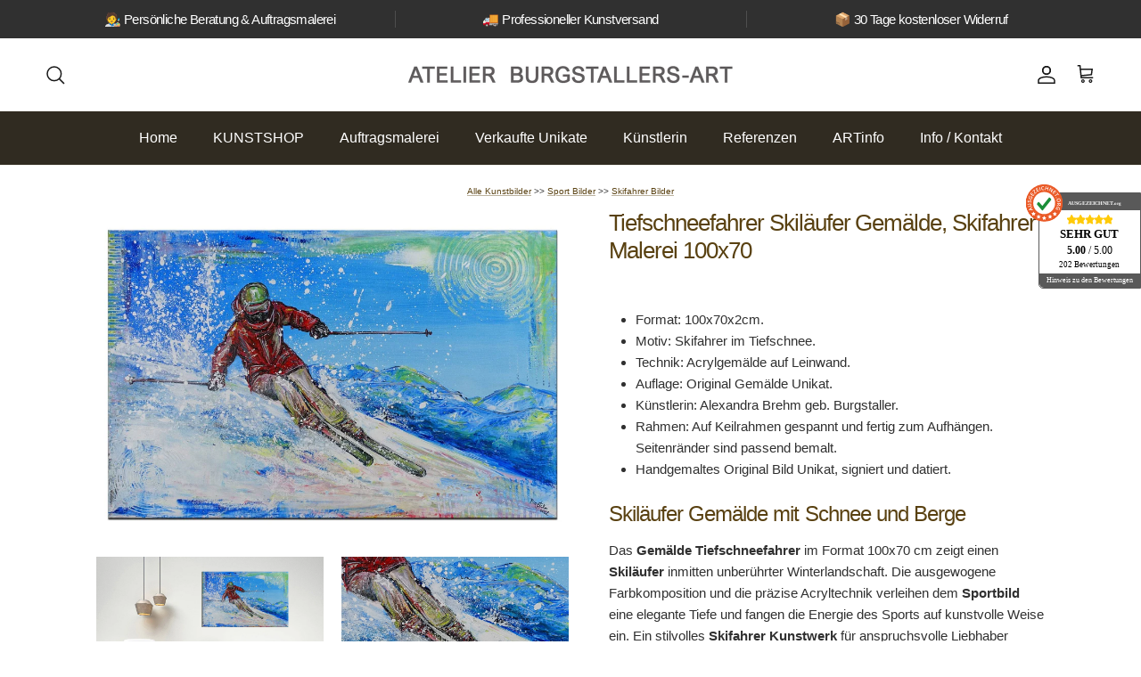

--- FILE ---
content_type: text/html; charset=utf-8
request_url: https://www.burgstallers-art.de/products/tiefschneefahrer-skilaeufer-gemaelde
body_size: 48082
content:
<!doctype html>
<html class="no-js" lang="de" dir="ltr">
<head>
  <meta name="google-site-verification" content="RbY5DaNJjQr_4PlVokq8ik8JOG5wDh4_Mw6L5m02fi8" /><meta charset="utf-8">
<meta name="viewport" content="width=device-width,initial-scale=1">
<title>Tiefschneefahrer Skiläufer Gemälde Ski Malerei kaufen</title><link rel="canonical" href="https://www.burgstallers-art.de/products/tiefschneefahrer-skilaeufer-gemaelde"><link rel="icon" href="//www.burgstallers-art.de/cdn/shop/files/Favicon_Kunst_Bilder_Kuenstler_Original_Gemaelde_online_kaufen_Shopify.jpg?crop=center&height=48&v=1665132609&width=48" type="image/jpg">
  <link rel="apple-touch-icon" href="//www.burgstallers-art.de/cdn/shop/files/Favicon_Kunst_Bilder_Kuenstler_Original_Gemaelde_online_kaufen_Shopify.jpg?crop=center&height=180&v=1665132609&width=180"><meta name="description" content="Tiefschneefahrer Skiläufer Gemälde Malerei Sportbild - Acrylbild Unikat 100x70cm. Skifahrergemälde - Originales Kunstwerk direkt aus dem Atelier kaufen."><meta property="og:site_name" content="Atelier Burgstallers-Art">
<meta property="og:url" content="https://www.burgstallers-art.de/products/tiefschneefahrer-skilaeufer-gemaelde">
<meta property="og:title" content="Tiefschneefahrer Skiläufer Gemälde Ski Malerei kaufen">
<meta property="og:type" content="product">
<meta property="og:description" content="Tiefschneefahrer Skiläufer Gemälde Malerei Sportbild - Acrylbild Unikat 100x70cm. Skifahrergemälde - Originales Kunstwerk direkt aus dem Atelier kaufen."><meta property="og:image" content="http://www.burgstallers-art.de/cdn/shop/files/Tiefschneefahrer_Skilaeufer_Gemelde_Malerei_Sportbild_Winter_Berge_2203_70x100_26c696f4-2caa-4461-81a6-68139edd8b48-180938.jpg?crop=center&height=1200&v=1723443213&width=1200">
  <meta property="og:image:secure_url" content="https://www.burgstallers-art.de/cdn/shop/files/Tiefschneefahrer_Skilaeufer_Gemelde_Malerei_Sportbild_Winter_Berge_2203_70x100_26c696f4-2caa-4461-81a6-68139edd8b48-180938.jpg?crop=center&height=1200&v=1723443213&width=1200">
  <meta property="og:image:width" content="2000">
  <meta property="og:image:height" content="1392"><meta property="og:price:amount" content="374,00">
  <meta property="og:price:currency" content="EUR"><meta name="twitter:site" content="@BurgstallersArt"><meta name="twitter:card" content="summary_large_image">
<meta name="twitter:title" content="Tiefschneefahrer Skiläufer Gemälde Ski Malerei kaufen">
<meta name="twitter:description" content="Tiefschneefahrer Skiläufer Gemälde Malerei Sportbild - Acrylbild Unikat 100x70cm. Skifahrergemälde - Originales Kunstwerk direkt aus dem Atelier kaufen.">
<style>:root {
  --page-container-width:          2000px;
  --reading-container-width:       720px;
  --divider-opacity:               0.14;
  --gutter-large:                  30px;
  --gutter-desktop:                20px;
  --gutter-mobile:                 16px;
  --section-padding:               50px;
  --larger-section-padding:        80px;
  --larger-section-padding-mobile: 60px;
  --largest-section-padding:       110px;
  --aos-animate-duration:          0.6s;

  --base-font-family:              "system_ui", -apple-system, 'Segoe UI', Roboto, 'Helvetica Neue', 'Noto Sans', 'Liberation Sans', Arial, sans-serif, 'Apple Color Emoji', 'Segoe UI Emoji', 'Segoe UI Symbol', 'Noto Color Emoji';
  --base-font-weight:              400;
  --base-font-style:               normal;
  --heading-font-family:           "system_ui", -apple-system, 'Segoe UI', Roboto, 'Helvetica Neue', 'Noto Sans', 'Liberation Sans', Arial, sans-serif, 'Apple Color Emoji', 'Segoe UI Emoji', 'Segoe UI Symbol', 'Noto Color Emoji';
  --heading-font-weight:           400;
  --heading-font-style:            normal;
  --heading-font-letter-spacing:   -0.04em;
  --logo-font-family:              "system_ui", -apple-system, 'Segoe UI', Roboto, 'Helvetica Neue', 'Noto Sans', 'Liberation Sans', Arial, sans-serif, 'Apple Color Emoji', 'Segoe UI Emoji', 'Segoe UI Symbol', 'Noto Color Emoji';
  --logo-font-weight:              400;
  --logo-font-style:               normal;
  --nav-font-family:               "system_ui", -apple-system, 'Segoe UI', Roboto, 'Helvetica Neue', 'Noto Sans', 'Liberation Sans', Arial, sans-serif, 'Apple Color Emoji', 'Segoe UI Emoji', 'Segoe UI Symbol', 'Noto Color Emoji';
  --nav-font-weight:               400;
  --nav-font-style:                normal;

  --base-text-size:15px;
  --base-line-height:              1.6;
  --input-text-size:16px;
  --smaller-text-size-1:12px;
  --smaller-text-size-2:14px;
  --smaller-text-size-3:12px;
  --smaller-text-size-4:11px;
  --larger-text-size:26px;
  --super-large-text-size:46px;
  --super-large-mobile-text-size:21px;
  --larger-mobile-text-size:21px;
  --logo-text-size:18px;--btn-letter-spacing: normal;
    --btn-text-transform: none;
    --button-text-size: 15px;
    --quickbuy-button-text-size: 14px;
    --small-feature-link-font-size: 1em;
    --input-btn-padding-top: 13px;
    --input-btn-padding-bottom: 13px;--heading-text-transform:none;
  --nav-text-size:                      16px;
  --mobile-menu-font-weight:            inherit;

  --body-bg-color:                      255 255 255;
  --bg-color:                           255 255 255;
  --body-text-color:                    48 48 48;
  --text-color:                         48 48 48;

  --header-text-col:                    #171717;--header-text-hover-col:             var(--header-text-col);--header-bg-col:                     #ffffff;
  --heading-color:                     89 65 17;
  --body-heading-color:                89 65 17;
  --heading-divider-col:               #f1f0ec;

  --logo-col:                          #171717;
  --main-nav-bg:                       #302b21;
  --main-nav-link-col:                 #ffffff;
  --main-nav-link-hover-col:           #f1f0ec;
  --main-nav-link-featured-col:        #edfeb0;

  --link-color:                        89 65 17;
  --body-link-color:                   89 65 17;

  --btn-bg-color:                        48 43 33;
  --btn-bg-hover-color:                  144 120 69;
  --btn-border-color:                    48 43 33;
  --btn-border-hover-color:              144 120 69;
  --btn-text-color:                      255 255 255;
  --btn-text-hover-color:                255 255 255;--btn-alt-bg-color:                    48 43 33;
  --btn-alt-text-color:                  255 255 255;
  --btn-alt-border-color:                48 43 33;
  --btn-alt-border-hover-color:          48 43 33;--btn-ter-bg-color:                    235 235 235;
  --btn-ter-text-color:                  0 0 0;
  --btn-ter-bg-hover-color:              48 43 33;
  --btn-ter-text-hover-color:            255 255 255;--btn-border-radius: 3px;
    --btn-inspired-border-radius: 3px;--color-scheme-default:                             #ffffff;
  --color-scheme-default-color:                       255 255 255;
  --color-scheme-default-text-color:                  48 48 48;
  --color-scheme-default-head-color:                  89 65 17;
  --color-scheme-default-link-color:                  89 65 17;
  --color-scheme-default-btn-text-color:              255 255 255;
  --color-scheme-default-btn-text-hover-color:        255 255 255;
  --color-scheme-default-btn-bg-color:                48 43 33;
  --color-scheme-default-btn-bg-hover-color:          144 120 69;
  --color-scheme-default-btn-border-color:            48 43 33;
  --color-scheme-default-btn-border-hover-color:      144 120 69;
  --color-scheme-default-btn-alt-text-color:          255 255 255;
  --color-scheme-default-btn-alt-bg-color:            48 43 33;
  --color-scheme-default-btn-alt-border-color:        48 43 33;
  --color-scheme-default-btn-alt-border-hover-color:  48 43 33;

  --color-scheme-1:                             #f5f4f1;
  --color-scheme-1-color:                       245 244 241;
  --color-scheme-1-text-color:                  0 0 0;
  --color-scheme-1-head-color:                  0 0 0;
  --color-scheme-1-link-color:                  89 65 17;
  --color-scheme-1-btn-text-color:              255 255 255;
  --color-scheme-1-btn-text-hover-color:        255 255 255;
  --color-scheme-1-btn-bg-color:                48 48 48;
  --color-scheme-1-btn-bg-hover-color:          89 65 17;
  --color-scheme-1-btn-border-color:            48 48 48;
  --color-scheme-1-btn-border-hover-color:      89 65 17;
  --color-scheme-1-btn-alt-text-color:          255 255 255;
  --color-scheme-1-btn-alt-bg-color:            48 48 48;
  --color-scheme-1-btn-alt-border-color:        255 255 255;
  --color-scheme-1-btn-alt-border-hover-color:  255 255 255;

  --color-scheme-2:                             #f1f0ec;
  --color-scheme-2-color:                       241 240 236;
  --color-scheme-2-text-color:                  0 0 0;
  --color-scheme-2-head-color:                  89 65 17;
  --color-scheme-2-link-color:                  89 65 17;
  --color-scheme-2-btn-text-color:              255 255 255;
  --color-scheme-2-btn-text-hover-color:        255 255 255;
  --color-scheme-2-btn-bg-color:                48 48 48;
  --color-scheme-2-btn-bg-hover-color:          89 65 17;
  --color-scheme-2-btn-border-color:            48 48 48;
  --color-scheme-2-btn-border-hover-color:      89 65 17;
  --color-scheme-2-btn-alt-text-color:          255 255 255;
  --color-scheme-2-btn-alt-bg-color:            48 48 48;
  --color-scheme-2-btn-alt-border-color:        255 255 255;
  --color-scheme-2-btn-alt-border-hover-color:  255 255 255;

  /* Shop Pay payment terms */
  --payment-terms-background-color:    #ffffff;--quickbuy-bg: 255 255 255;--body-input-background-color:       rgb(var(--body-bg-color));
  --input-background-color:            rgb(var(--body-bg-color));
  --body-input-text-color:             var(--body-text-color);
  --input-text-color:                  var(--body-text-color);
  --body-input-border-color:           rgb(203, 203, 203);
  --input-border-color:                rgb(203, 203, 203);
  --input-border-color-hover:          rgb(141, 141, 141);
  --input-border-color-active:         rgb(48, 48, 48);

  --swatch-cross-svg:                  url("data:image/svg+xml,%3Csvg xmlns='http://www.w3.org/2000/svg' width='240' height='240' viewBox='0 0 24 24' fill='none' stroke='rgb(203, 203, 203)' stroke-width='0.09' preserveAspectRatio='none' %3E%3Cline x1='24' y1='0' x2='0' y2='24'%3E%3C/line%3E%3C/svg%3E");
  --swatch-cross-hover:                url("data:image/svg+xml,%3Csvg xmlns='http://www.w3.org/2000/svg' width='240' height='240' viewBox='0 0 24 24' fill='none' stroke='rgb(141, 141, 141)' stroke-width='0.09' preserveAspectRatio='none' %3E%3Cline x1='24' y1='0' x2='0' y2='24'%3E%3C/line%3E%3C/svg%3E");
  --swatch-cross-active:               url("data:image/svg+xml,%3Csvg xmlns='http://www.w3.org/2000/svg' width='240' height='240' viewBox='0 0 24 24' fill='none' stroke='rgb(48, 48, 48)' stroke-width='0.09' preserveAspectRatio='none' %3E%3Cline x1='24' y1='0' x2='0' y2='24'%3E%3C/line%3E%3C/svg%3E");

  --footer-divider-col:                #ffffff;
  --footer-text-col:                   255 255 255;
  --footer-heading-col:                255 255 255;
  --footer-bg-col:                     48 48 48;--product-label-overlay-justify: flex-start;--product-label-overlay-align: flex-start;--product-label-overlay-reduction-text:   #ffffff;
  --product-label-overlay-reduction-bg:     #c20000;
  --product-label-overlay-reduction-text-weight: inherit;
  --product-label-overlay-stock-text:       #ffffff;
  --product-label-overlay-stock-bg:         #09728c;
  --product-label-overlay-new-text:         #ffffff;
  --product-label-overlay-new-bg:           #c16452;
  --product-label-overlay-meta-text:        #ffffff;
  --product-label-overlay-meta-bg:          #bd2585;
  --product-label-sale-text:                #c20000;
  --product-label-sold-text:                #171717;
  --product-label-preorder-text:            #3ea36a;

  --product-block-crop-align:               center;

  
  --product-block-price-align:              center;
  --product-block-price-item-margin-start:  .25rem;
  --product-block-price-item-margin-end:    .25rem;
  

  

  --collection-block-image-position:   center center;

  --swatch-picker-image-size:          40px;
  --swatch-crop-align:                 center center;

  --image-overlay-text-color:          255 255 255;--image-overlay-bg:                  rgba(0, 0, 0, 0.12);
  --image-overlay-shadow-start:        rgb(0 0 0 / 0.16);
  --image-overlay-box-opacity:         0.88;--product-inventory-ok-box-color:            #f2faf0;
  --product-inventory-ok-text-color:           #108043;
  --product-inventory-ok-icon-box-fill-color:  #fff;
  --product-inventory-low-box-color:           #fcf1cd;
  --product-inventory-low-text-color:          #dd9a1a;
  --product-inventory-low-icon-box-fill-color: #fff;
  --product-inventory-low-text-color-channels: 16, 128, 67;
  --product-inventory-ok-text-color-channels:  221, 154, 26;

  --rating-star-color: 193 100 82;--overlay-align-left: start;
    --overlay-align-right: end;}html[dir=rtl] {
  --overlay-right-text-m-left: 0;
  --overlay-right-text-m-right: auto;
  --overlay-left-shadow-left-left: 15%;
  --overlay-left-shadow-left-right: -50%;
  --overlay-left-shadow-right-left: -85%;
  --overlay-left-shadow-right-right: 0;
}.image-overlay--bg-box .text-overlay .text-overlay__text {
    --image-overlay-box-bg: 255 255 255;
    --heading-color: var(--body-heading-color);
    --text-color: var(--body-text-color);
    --link-color: var(--body-link-color);
  }::selection {
    background: rgb(var(--body-heading-color));
    color: rgb(var(--body-bg-color));
  }
  ::-moz-selection {
    background: rgb(var(--body-heading-color));
    color: rgb(var(--body-bg-color));
  }.navigation .h1 {
  color: inherit !important;
}.use-color-scheme--default {
  --product-label-sale-text:           #c20000;
  --product-label-sold-text:           #171717;
  --product-label-preorder-text:       #3ea36a;
  --input-background-color:            rgb(var(--body-bg-color));
  --input-text-color:                  var(--body-input-text-color);
  --input-border-color:                rgb(203, 203, 203);
  --input-border-color-hover:          rgb(141, 141, 141);
  --input-border-color-active:         rgb(48, 48, 48);
}</style>

  <link href="//www.burgstallers-art.de/cdn/shop/t/142/assets/main.css?v=45080803155001972261764574555" rel="stylesheet" type="text/css" media="all" />
<script>
    document.documentElement.className = document.documentElement.className.replace('no-js', 'js');

    window.theme = {
      info: {
        name: 'Symmetry',
        version: '8.0.0'
      },
      device: {
        hasTouch: window.matchMedia('(any-pointer: coarse)').matches,
        hasHover: window.matchMedia('(hover: hover)').matches
      },
      mediaQueries: {
        md: '(min-width: 768px)',
        productMediaCarouselBreak: '(min-width: 1041px)'
      },
      routes: {
        base: 'https://www.burgstallers-art.de',
        cart: '/cart',
        cartAdd: '/cart/add.js',
        cartUpdate: '/cart/update.js',
        predictiveSearch: '/search/suggest'
      },
      strings: {
        cartTermsConfirmation: "Sie müssen den Nutzungsbedingungen zustimmen, bevor Sie fortfahren.",
        cartItemsQuantityError: "Sie können Ihrem Warenkorb nur [QUANTITY] Stück dieses Artikels hinzufügen.",
        generalSearchViewAll: "Alle Suchergebnisse anzeigen",
        noStock: "Leider schon verkauft - aber wie wäre es mit einer Auftragsarbeit?",
        noVariant: "Nicht verfügbar",
        productsProductChooseA: "Wählen Sie",
        generalSearchPages: "Seiten",
        generalSearchNoResultsWithoutTerms: "Leider haben wir keine Ergebnisse gefunden",
        shippingCalculator: {
          singleRate: "Es ist eine Versandrate verfügbar für:",
          multipleRates: "Versandkosten verfügbar, beginnend bei:",
          noRates: "Wir liefern nicht an dieses Ziel."
        },
        regularPrice: "Normaler Preis",
        salePrice: "Verkaufspreis"
      },
      settings: {
        moneyWithCurrencyFormat: "{{amount_with_comma_separator}} €",
        cartType: "drawer",
        afterAddToCart: "page",
        quickbuyStyle: "off",
        externalLinksNewTab: true,
        internalLinksSmoothScroll: true
      }
    }

    theme.inlineNavigationCheck = function() {
      var pageHeader = document.querySelector('.pageheader'),
          inlineNavContainer = pageHeader.querySelector('.logo-area__left__inner'),
          inlineNav = inlineNavContainer.querySelector('.navigation--left');
      if (inlineNav && getComputedStyle(inlineNav).display != 'none') {
        var inlineMenuCentered = document.querySelector('.pageheader--layout-inline-menu-center'),
            logoContainer = document.querySelector('.logo-area__middle__inner');
        if(inlineMenuCentered) {
          var rightWidth = document.querySelector('.logo-area__right__inner').clientWidth,
              middleWidth = logoContainer.clientWidth,
              logoArea = document.querySelector('.logo-area'),
              computedLogoAreaStyle = getComputedStyle(logoArea),
              logoAreaInnerWidth = logoArea.clientWidth - Math.ceil(parseFloat(computedLogoAreaStyle.paddingLeft)) - Math.ceil(parseFloat(computedLogoAreaStyle.paddingRight)),
              availableNavWidth = logoAreaInnerWidth - Math.max(rightWidth, middleWidth) * 2 - 40;
          inlineNavContainer.style.maxWidth = availableNavWidth + 'px';
        }

        var firstInlineNavLink = inlineNav.querySelector('.navigation__item:first-child'),
            lastInlineNavLink = inlineNav.querySelector('.navigation__item:last-child');
        if (lastInlineNavLink) {
          var inlineNavWidth = null;
          if(document.querySelector('html[dir=rtl]')) {
            inlineNavWidth = firstInlineNavLink.offsetLeft - lastInlineNavLink.offsetLeft + firstInlineNavLink.offsetWidth;
          } else {
            inlineNavWidth = lastInlineNavLink.offsetLeft - firstInlineNavLink.offsetLeft + lastInlineNavLink.offsetWidth;
          }
          if (inlineNavContainer.offsetWidth >= inlineNavWidth) {
            pageHeader.classList.add('pageheader--layout-inline-permitted');
            var tallLogo = logoContainer.clientHeight > lastInlineNavLink.clientHeight + 20;
            if (tallLogo) {
              inlineNav.classList.add('navigation--tight-underline');
            } else {
              inlineNav.classList.remove('navigation--tight-underline');
            }
          } else {
            pageHeader.classList.remove('pageheader--layout-inline-permitted');
          }
        }
      }
    };

    theme.setInitialHeaderHeightProperty = () => {
      const section = document.querySelector('.section-header');
      if (section) {
        document.documentElement.style.setProperty('--theme-header-height', Math.ceil(section.clientHeight) + 'px');
      }
    };
  </script>

  <script src="//www.burgstallers-art.de/cdn/shop/t/142/assets/main.js?v=150891663519462644191754453810" defer></script>
    <script src="//www.burgstallers-art.de/cdn/shop/t/142/assets/animate-on-scroll.js?v=15249566486942820451754453810" defer></script>
    <link href="//www.burgstallers-art.de/cdn/shop/t/142/assets/animate-on-scroll.css?v=135962721104954213331754453810" rel="stylesheet" type="text/css" media="all" />
  

  <script>window.performance && window.performance.mark && window.performance.mark('shopify.content_for_header.start');</script><meta name="facebook-domain-verification" content="nnfzno4zqkb6zmyr2o4f55pw67wooj">
<meta id="shopify-digital-wallet" name="shopify-digital-wallet" content="/65652654305/digital_wallets/dialog">
<meta name="shopify-checkout-api-token" content="6c43580f01ececa8e0b56c20cce67d1e">
<meta id="in-context-paypal-metadata" data-shop-id="65652654305" data-venmo-supported="false" data-environment="production" data-locale="de_DE" data-paypal-v4="true" data-currency="EUR">
<link rel="alternate" type="application/json+oembed" href="https://www.burgstallers-art.de/products/tiefschneefahrer-skilaeufer-gemaelde.oembed">
<script async="async" src="/checkouts/internal/preloads.js?locale=de-DE"></script>
<link rel="preconnect" href="https://shop.app" crossorigin="anonymous">
<script async="async" src="https://shop.app/checkouts/internal/preloads.js?locale=de-DE&shop_id=65652654305" crossorigin="anonymous"></script>
<script id="apple-pay-shop-capabilities" type="application/json">{"shopId":65652654305,"countryCode":"DE","currencyCode":"EUR","merchantCapabilities":["supports3DS"],"merchantId":"gid:\/\/shopify\/Shop\/65652654305","merchantName":"Atelier Burgstallers-Art","requiredBillingContactFields":["postalAddress","email"],"requiredShippingContactFields":["postalAddress","email"],"shippingType":"shipping","supportedNetworks":["visa","maestro","masterCard","amex"],"total":{"type":"pending","label":"Atelier Burgstallers-Art","amount":"1.00"},"shopifyPaymentsEnabled":true,"supportsSubscriptions":true}</script>
<script id="shopify-features" type="application/json">{"accessToken":"6c43580f01ececa8e0b56c20cce67d1e","betas":["rich-media-storefront-analytics"],"domain":"www.burgstallers-art.de","predictiveSearch":true,"shopId":65652654305,"locale":"de"}</script>
<script>var Shopify = Shopify || {};
Shopify.shop = "atelier-burgstallers-art.myshopify.com";
Shopify.locale = "de";
Shopify.currency = {"active":"EUR","rate":"1.0"};
Shopify.country = "DE";
Shopify.theme = {"name":"Kopie von Aktualisierte Symmetrie 8.0.","id":186442842452,"schema_name":"Symmetry","schema_version":"8.0.0","theme_store_id":568,"role":"main"};
Shopify.theme.handle = "null";
Shopify.theme.style = {"id":null,"handle":null};
Shopify.cdnHost = "www.burgstallers-art.de/cdn";
Shopify.routes = Shopify.routes || {};
Shopify.routes.root = "/";</script>
<script type="module">!function(o){(o.Shopify=o.Shopify||{}).modules=!0}(window);</script>
<script>!function(o){function n(){var o=[];function n(){o.push(Array.prototype.slice.apply(arguments))}return n.q=o,n}var t=o.Shopify=o.Shopify||{};t.loadFeatures=n(),t.autoloadFeatures=n()}(window);</script>
<script>
  window.ShopifyPay = window.ShopifyPay || {};
  window.ShopifyPay.apiHost = "shop.app\/pay";
  window.ShopifyPay.redirectState = null;
</script>
<script id="shop-js-analytics" type="application/json">{"pageType":"product"}</script>
<script defer="defer" async type="module" src="//www.burgstallers-art.de/cdn/shopifycloud/shop-js/modules/v2/client.init-shop-cart-sync_XknANqpX.de.esm.js"></script>
<script defer="defer" async type="module" src="//www.burgstallers-art.de/cdn/shopifycloud/shop-js/modules/v2/chunk.common_DvdeXi9P.esm.js"></script>
<script type="module">
  await import("//www.burgstallers-art.de/cdn/shopifycloud/shop-js/modules/v2/client.init-shop-cart-sync_XknANqpX.de.esm.js");
await import("//www.burgstallers-art.de/cdn/shopifycloud/shop-js/modules/v2/chunk.common_DvdeXi9P.esm.js");

  window.Shopify.SignInWithShop?.initShopCartSync?.({"fedCMEnabled":true,"windoidEnabled":true});

</script>
<script>
  window.Shopify = window.Shopify || {};
  if (!window.Shopify.featureAssets) window.Shopify.featureAssets = {};
  window.Shopify.featureAssets['shop-js'] = {"shop-cart-sync":["modules/v2/client.shop-cart-sync_D9JQGxjh.de.esm.js","modules/v2/chunk.common_DvdeXi9P.esm.js"],"init-fed-cm":["modules/v2/client.init-fed-cm_DMo35JdQ.de.esm.js","modules/v2/chunk.common_DvdeXi9P.esm.js"],"init-windoid":["modules/v2/client.init-windoid_B3VvhkL7.de.esm.js","modules/v2/chunk.common_DvdeXi9P.esm.js"],"shop-cash-offers":["modules/v2/client.shop-cash-offers_CYQv6hn3.de.esm.js","modules/v2/chunk.common_DvdeXi9P.esm.js","modules/v2/chunk.modal_CkJq5XGD.esm.js"],"shop-button":["modules/v2/client.shop-button_Baq_RTkq.de.esm.js","modules/v2/chunk.common_DvdeXi9P.esm.js"],"init-shop-email-lookup-coordinator":["modules/v2/client.init-shop-email-lookup-coordinator_Bz_MA9Op.de.esm.js","modules/v2/chunk.common_DvdeXi9P.esm.js"],"shop-toast-manager":["modules/v2/client.shop-toast-manager_DCWfOqRF.de.esm.js","modules/v2/chunk.common_DvdeXi9P.esm.js"],"shop-login-button":["modules/v2/client.shop-login-button_caaxNUOr.de.esm.js","modules/v2/chunk.common_DvdeXi9P.esm.js","modules/v2/chunk.modal_CkJq5XGD.esm.js"],"avatar":["modules/v2/client.avatar_BTnouDA3.de.esm.js"],"init-shop-cart-sync":["modules/v2/client.init-shop-cart-sync_XknANqpX.de.esm.js","modules/v2/chunk.common_DvdeXi9P.esm.js"],"pay-button":["modules/v2/client.pay-button_CKXSOdRt.de.esm.js","modules/v2/chunk.common_DvdeXi9P.esm.js"],"init-shop-for-new-customer-accounts":["modules/v2/client.init-shop-for-new-customer-accounts_CbyP-mMl.de.esm.js","modules/v2/client.shop-login-button_caaxNUOr.de.esm.js","modules/v2/chunk.common_DvdeXi9P.esm.js","modules/v2/chunk.modal_CkJq5XGD.esm.js"],"init-customer-accounts-sign-up":["modules/v2/client.init-customer-accounts-sign-up_CDG_EMX9.de.esm.js","modules/v2/client.shop-login-button_caaxNUOr.de.esm.js","modules/v2/chunk.common_DvdeXi9P.esm.js","modules/v2/chunk.modal_CkJq5XGD.esm.js"],"shop-follow-button":["modules/v2/client.shop-follow-button_DKjGFHnv.de.esm.js","modules/v2/chunk.common_DvdeXi9P.esm.js","modules/v2/chunk.modal_CkJq5XGD.esm.js"],"checkout-modal":["modules/v2/client.checkout-modal_DiCgWgoC.de.esm.js","modules/v2/chunk.common_DvdeXi9P.esm.js","modules/v2/chunk.modal_CkJq5XGD.esm.js"],"init-customer-accounts":["modules/v2/client.init-customer-accounts_CBDBRCw9.de.esm.js","modules/v2/client.shop-login-button_caaxNUOr.de.esm.js","modules/v2/chunk.common_DvdeXi9P.esm.js","modules/v2/chunk.modal_CkJq5XGD.esm.js"],"lead-capture":["modules/v2/client.lead-capture_ASe7qa-m.de.esm.js","modules/v2/chunk.common_DvdeXi9P.esm.js","modules/v2/chunk.modal_CkJq5XGD.esm.js"],"shop-login":["modules/v2/client.shop-login_Cve_5msa.de.esm.js","modules/v2/chunk.common_DvdeXi9P.esm.js","modules/v2/chunk.modal_CkJq5XGD.esm.js"],"payment-terms":["modules/v2/client.payment-terms_D0YjRyyK.de.esm.js","modules/v2/chunk.common_DvdeXi9P.esm.js","modules/v2/chunk.modal_CkJq5XGD.esm.js"]};
</script>
<script id="__st">var __st={"a":65652654305,"offset":3600,"reqid":"ac804f3c-d5ee-4898-aec4-6fbf0d496d0a-1768890008","pageurl":"www.burgstallers-art.de\/products\/tiefschneefahrer-skilaeufer-gemaelde","u":"70fbce37fed1","p":"product","rtyp":"product","rid":7915873960161};</script>
<script>window.ShopifyPaypalV4VisibilityTracking = true;</script>
<script id="captcha-bootstrap">!function(){'use strict';const t='contact',e='account',n='new_comment',o=[[t,t],['blogs',n],['comments',n],[t,'customer']],c=[[e,'customer_login'],[e,'guest_login'],[e,'recover_customer_password'],[e,'create_customer']],r=t=>t.map((([t,e])=>`form[action*='/${t}']:not([data-nocaptcha='true']) input[name='form_type'][value='${e}']`)).join(','),a=t=>()=>t?[...document.querySelectorAll(t)].map((t=>t.form)):[];function s(){const t=[...o],e=r(t);return a(e)}const i='password',u='form_key',d=['recaptcha-v3-token','g-recaptcha-response','h-captcha-response',i],f=()=>{try{return window.sessionStorage}catch{return}},m='__shopify_v',_=t=>t.elements[u];function p(t,e,n=!1){try{const o=window.sessionStorage,c=JSON.parse(o.getItem(e)),{data:r}=function(t){const{data:e,action:n}=t;return t[m]||n?{data:e,action:n}:{data:t,action:n}}(c);for(const[e,n]of Object.entries(r))t.elements[e]&&(t.elements[e].value=n);n&&o.removeItem(e)}catch(o){console.error('form repopulation failed',{error:o})}}const l='form_type',E='cptcha';function T(t){t.dataset[E]=!0}const w=window,h=w.document,L='Shopify',v='ce_forms',y='captcha';let A=!1;((t,e)=>{const n=(g='f06e6c50-85a8-45c8-87d0-21a2b65856fe',I='https://cdn.shopify.com/shopifycloud/storefront-forms-hcaptcha/ce_storefront_forms_captcha_hcaptcha.v1.5.2.iife.js',D={infoText:'Durch hCaptcha geschützt',privacyText:'Datenschutz',termsText:'Allgemeine Geschäftsbedingungen'},(t,e,n)=>{const o=w[L][v],c=o.bindForm;if(c)return c(t,g,e,D).then(n);var r;o.q.push([[t,g,e,D],n]),r=I,A||(h.body.append(Object.assign(h.createElement('script'),{id:'captcha-provider',async:!0,src:r})),A=!0)});var g,I,D;w[L]=w[L]||{},w[L][v]=w[L][v]||{},w[L][v].q=[],w[L][y]=w[L][y]||{},w[L][y].protect=function(t,e){n(t,void 0,e),T(t)},Object.freeze(w[L][y]),function(t,e,n,w,h,L){const[v,y,A,g]=function(t,e,n){const i=e?o:[],u=t?c:[],d=[...i,...u],f=r(d),m=r(i),_=r(d.filter((([t,e])=>n.includes(e))));return[a(f),a(m),a(_),s()]}(w,h,L),I=t=>{const e=t.target;return e instanceof HTMLFormElement?e:e&&e.form},D=t=>v().includes(t);t.addEventListener('submit',(t=>{const e=I(t);if(!e)return;const n=D(e)&&!e.dataset.hcaptchaBound&&!e.dataset.recaptchaBound,o=_(e),c=g().includes(e)&&(!o||!o.value);(n||c)&&t.preventDefault(),c&&!n&&(function(t){try{if(!f())return;!function(t){const e=f();if(!e)return;const n=_(t);if(!n)return;const o=n.value;o&&e.removeItem(o)}(t);const e=Array.from(Array(32),(()=>Math.random().toString(36)[2])).join('');!function(t,e){_(t)||t.append(Object.assign(document.createElement('input'),{type:'hidden',name:u})),t.elements[u].value=e}(t,e),function(t,e){const n=f();if(!n)return;const o=[...t.querySelectorAll(`input[type='${i}']`)].map((({name:t})=>t)),c=[...d,...o],r={};for(const[a,s]of new FormData(t).entries())c.includes(a)||(r[a]=s);n.setItem(e,JSON.stringify({[m]:1,action:t.action,data:r}))}(t,e)}catch(e){console.error('failed to persist form',e)}}(e),e.submit())}));const S=(t,e)=>{t&&!t.dataset[E]&&(n(t,e.some((e=>e===t))),T(t))};for(const o of['focusin','change'])t.addEventListener(o,(t=>{const e=I(t);D(e)&&S(e,y())}));const B=e.get('form_key'),M=e.get(l),P=B&&M;t.addEventListener('DOMContentLoaded',(()=>{const t=y();if(P)for(const e of t)e.elements[l].value===M&&p(e,B);[...new Set([...A(),...v().filter((t=>'true'===t.dataset.shopifyCaptcha))])].forEach((e=>S(e,t)))}))}(h,new URLSearchParams(w.location.search),n,t,e,['guest_login'])})(!0,!0)}();</script>
<script integrity="sha256-4kQ18oKyAcykRKYeNunJcIwy7WH5gtpwJnB7kiuLZ1E=" data-source-attribution="shopify.loadfeatures" defer="defer" src="//www.burgstallers-art.de/cdn/shopifycloud/storefront/assets/storefront/load_feature-a0a9edcb.js" crossorigin="anonymous"></script>
<script crossorigin="anonymous" defer="defer" src="//www.burgstallers-art.de/cdn/shopifycloud/storefront/assets/shopify_pay/storefront-65b4c6d7.js?v=20250812"></script>
<script data-source-attribution="shopify.dynamic_checkout.dynamic.init">var Shopify=Shopify||{};Shopify.PaymentButton=Shopify.PaymentButton||{isStorefrontPortableWallets:!0,init:function(){window.Shopify.PaymentButton.init=function(){};var t=document.createElement("script");t.src="https://www.burgstallers-art.de/cdn/shopifycloud/portable-wallets/latest/portable-wallets.de.js",t.type="module",document.head.appendChild(t)}};
</script>
<script data-source-attribution="shopify.dynamic_checkout.buyer_consent">
  function portableWalletsHideBuyerConsent(e){var t=document.getElementById("shopify-buyer-consent"),n=document.getElementById("shopify-subscription-policy-button");t&&n&&(t.classList.add("hidden"),t.setAttribute("aria-hidden","true"),n.removeEventListener("click",e))}function portableWalletsShowBuyerConsent(e){var t=document.getElementById("shopify-buyer-consent"),n=document.getElementById("shopify-subscription-policy-button");t&&n&&(t.classList.remove("hidden"),t.removeAttribute("aria-hidden"),n.addEventListener("click",e))}window.Shopify?.PaymentButton&&(window.Shopify.PaymentButton.hideBuyerConsent=portableWalletsHideBuyerConsent,window.Shopify.PaymentButton.showBuyerConsent=portableWalletsShowBuyerConsent);
</script>
<script data-source-attribution="shopify.dynamic_checkout.cart.bootstrap">document.addEventListener("DOMContentLoaded",(function(){function t(){return document.querySelector("shopify-accelerated-checkout-cart, shopify-accelerated-checkout")}if(t())Shopify.PaymentButton.init();else{new MutationObserver((function(e,n){t()&&(Shopify.PaymentButton.init(),n.disconnect())})).observe(document.body,{childList:!0,subtree:!0})}}));
</script>
<link id="shopify-accelerated-checkout-styles" rel="stylesheet" media="screen" href="https://www.burgstallers-art.de/cdn/shopifycloud/portable-wallets/latest/accelerated-checkout-backwards-compat.css" crossorigin="anonymous">
<style id="shopify-accelerated-checkout-cart">
        #shopify-buyer-consent {
  margin-top: 1em;
  display: inline-block;
  width: 100%;
}

#shopify-buyer-consent.hidden {
  display: none;
}

#shopify-subscription-policy-button {
  background: none;
  border: none;
  padding: 0;
  text-decoration: underline;
  font-size: inherit;
  cursor: pointer;
}

#shopify-subscription-policy-button::before {
  box-shadow: none;
}

      </style>
<script id="sections-script" data-sections="related-products,footer" defer="defer" src="//www.burgstallers-art.de/cdn/shop/t/142/compiled_assets/scripts.js?v=15316"></script>
<script>window.performance && window.performance.mark && window.performance.mark('shopify.content_for_header.end');</script>
<!-- CC Custom Head Start --><!-- CC Custom Head End -->
<!-- Ausgezeichnet.org-Siegel: Begin -->
    <div id="auorg-bg"></div>
    <script type="text/javascript" src="https://siegel.ausgezeichnet.org/widgets/js/50ffeeef0cf232c26b445071/widget.js?lang=de_DE"async></script>
    <!-- Ausgezeichnet.org-Siegel: End -->

<script>
  setTimeout(function() {
    if (typeof fbq === "function") {
      // Eindeutige Event-ID für Deduplication
      const eventId = Date.now().toString() + Math.floor(Math.random() * 1000);

      fbq('trackCustom', '30secVisitor', {
        timeOnPage: 30,
        page: window.location.pathname,
        event_id: eventId
      });
    }
  }, 30000);
</script>

<!-- BEGIN app block: shopify://apps/pandectes-gdpr/blocks/banner/58c0baa2-6cc1-480c-9ea6-38d6d559556a -->
  
    
      <!-- TCF is active, scripts are loaded above -->
      
        <script>
          if (!window.PandectesRulesSettings) {
            window.PandectesRulesSettings = {"store":{"id":65652654305,"adminMode":false,"headless":false,"storefrontRootDomain":"","checkoutRootDomain":"","storefrontAccessToken":""},"banner":{"revokableTrigger":false,"cookiesBlockedByDefault":"7","hybridStrict":false,"isActive":true},"geolocation":{"auOnly":false,"brOnly":false,"caOnly":false,"chOnly":false,"euOnly":false,"jpOnly":false,"nzOnly":false,"quOnly":false,"thOnly":false,"zaOnly":false,"canadaOnly":false,"canadaLaw25":false,"canadaPipeda":false,"globalVisibility":true},"blocker":{"isActive":false,"googleConsentMode":{"isActive":true,"id":"","analyticsId":"","onlyGtm":false,"adwordsId":"","adStorageCategory":4,"analyticsStorageCategory":2,"functionalityStorageCategory":1,"personalizationStorageCategory":1,"securityStorageCategory":0,"customEvent":false,"redactData":false,"urlPassthrough":false,"dataLayerProperty":"dataLayer","waitForUpdate":500,"useNativeChannel":false,"debugMode":false},"facebookPixel":{"isActive":false,"id":"","ldu":false},"microsoft":{"isActive":false,"uetTags":""},"clarity":{"isActive":false,"id":""},"rakuten":{"isActive":false,"cmp":false,"ccpa":false},"gpcIsActive":true,"klaviyoIsActive":false,"defaultBlocked":7,"patterns":{"whiteList":[],"blackList":{"1":[],"2":[],"4":[],"8":[]},"iframesWhiteList":[],"iframesBlackList":{"1":[],"2":[],"4":[],"8":[]},"beaconsWhiteList":[],"beaconsBlackList":{"1":[],"2":[],"4":[],"8":[]}}}};
            const rulesScript = document.createElement('script');
            window.PandectesRulesSettings.auto = true;
            rulesScript.src = "https://cdn.shopify.com/extensions/019bd5ea-1b0e-7a2f-9987-841d0997d3f9/gdpr-230/assets/pandectes-rules.js";
            const firstChild = document.head.firstChild;
            document.head.insertBefore(rulesScript, firstChild);
          }
        </script>
      
      <script>
        
          window.PandectesSettings = {"store":{"id":65652654305,"plan":"plus","theme":"Kopie von Aktualisierte Symmetrie 8.0.","primaryLocale":"de","adminMode":false,"headless":false,"storefrontRootDomain":"","checkoutRootDomain":"","storefrontAccessToken":""},"tsPublished":1758441726,"declaration":{"declDays":"","declName":"","declPath":"","declType":"","isActive":false,"showType":true,"declHours":"","declYears":"","declDomain":"","declMonths":"","declMinutes":"","declPurpose":"","declSeconds":"","declSession":"","showPurpose":false,"declProvider":"","showProvider":true,"declIntroText":"","declRetention":"","declFirstParty":"","declThirdParty":"","showDateGenerated":true},"language":{"unpublished":[],"languageMode":"Single","fallbackLanguage":"de","languageDetection":"locale","languagesSupported":[]},"texts":{"managed":{"headerText":{"de":"Wir respektieren deine Privatsphäre"},"consentText":{"de":"Diese Website verwendet Cookies, um Ihnen das beste Erlebnis zu bieten."},"linkText":{"de":"Mehr erfahren"},"imprintText":{"de":"Impressum"},"googleLinkText":{"de":"Googles Datenschutzbestimmungen"},"allowButtonText":{"de":"Annehmen"},"denyButtonText":{"de":"Ablehnen"},"dismissButtonText":{"de":"Okay"},"leaveSiteButtonText":{"de":"Diese Seite verlassen"},"preferencesButtonText":{"de":"Einstellungen"},"cookiePolicyText":{"de":"Cookie-Richtlinie"},"preferencesPopupTitleText":{"de":"Einwilligungseinstellungen verwalten"},"preferencesPopupIntroText":{"de":"Wir verwenden Cookies, um die Funktionalität der Website zu optimieren, die Leistung zu analysieren und Ihnen ein personalisiertes Erlebnis zu bieten. Einige Cookies sind für den ordnungsgemäßen Betrieb der Website unerlässlich. Diese Cookies können nicht deaktiviert werden. In diesem Fenster können Sie Ihre Präferenzen für Cookies verwalten."},"preferencesPopupSaveButtonText":{"de":"Auswahl speichern"},"preferencesPopupCloseButtonText":{"de":"Schließen"},"preferencesPopupAcceptAllButtonText":{"de":"Alles Akzeptieren"},"preferencesPopupRejectAllButtonText":{"de":"Alles ablehnen"},"cookiesDetailsText":{"de":"Cookie-Details"},"preferencesPopupAlwaysAllowedText":{"de":"Immer erlaubt"},"accessSectionParagraphText":{"de":"Sie haben das Recht, jederzeit auf Ihre Daten zuzugreifen."},"accessSectionTitleText":{"de":"Datenübertragbarkeit"},"accessSectionAccountInfoActionText":{"de":"persönliche Daten"},"accessSectionDownloadReportActionText":{"de":"Alle Daten anfordern"},"accessSectionGDPRRequestsActionText":{"de":"Anfragen betroffener Personen"},"accessSectionOrdersRecordsActionText":{"de":"Aufträge"},"rectificationSectionParagraphText":{"de":"Sie haben das Recht, die Aktualisierung Ihrer Daten zu verlangen, wann immer Sie dies für angemessen halten."},"rectificationSectionTitleText":{"de":"Datenberichtigung"},"rectificationCommentPlaceholder":{"de":"Beschreiben Sie, was Sie aktualisieren möchten"},"rectificationCommentValidationError":{"de":"Kommentar ist erforderlich"},"rectificationSectionEditAccountActionText":{"de":"Aktualisierung anfordern"},"erasureSectionTitleText":{"de":"Recht auf Löschung"},"erasureSectionParagraphText":{"de":"Sie haben das Recht, die Löschung aller Ihrer Daten zu verlangen. Danach können Sie nicht mehr auf Ihr Konto zugreifen."},"erasureSectionRequestDeletionActionText":{"de":"Löschung personenbezogener Daten anfordern"},"consentDate":{"de":"Zustimmungsdatum"},"consentId":{"de":"Einwilligungs-ID"},"consentSectionChangeConsentActionText":{"de":"Einwilligungspräferenz ändern"},"consentSectionConsentedText":{"de":"Sie haben der Cookie-Richtlinie dieser Website zugestimmt am"},"consentSectionNoConsentText":{"de":"Sie haben der Cookie-Richtlinie dieser Website nicht zugestimmt."},"consentSectionTitleText":{"de":"Ihre Cookie-Einwilligung"},"consentStatus":{"de":"Einwilligungspräferenz"},"confirmationFailureMessage":{"de":"Ihre Anfrage wurde nicht bestätigt. Bitte versuchen Sie es erneut und wenn das Problem weiterhin besteht, wenden Sie sich an den Ladenbesitzer, um Hilfe zu erhalten"},"confirmationFailureTitle":{"de":"Ein Problem ist aufgetreten"},"confirmationSuccessMessage":{"de":"Wir werden uns in Kürze zu Ihrem Anliegen bei Ihnen melden."},"confirmationSuccessTitle":{"de":"Ihre Anfrage wurde bestätigt"},"guestsSupportEmailFailureMessage":{"de":"Ihre Anfrage wurde nicht übermittelt. Bitte versuchen Sie es erneut und wenn das Problem weiterhin besteht, wenden Sie sich an den Shop-Inhaber, um Hilfe zu erhalten."},"guestsSupportEmailFailureTitle":{"de":"Ein Problem ist aufgetreten"},"guestsSupportEmailPlaceholder":{"de":"E-Mail-Addresse"},"guestsSupportEmailSuccessMessage":{"de":"Wenn Sie als Kunde dieses Shops registriert sind, erhalten Sie in Kürze eine E-Mail mit Anweisungen zum weiteren Vorgehen."},"guestsSupportEmailSuccessTitle":{"de":"Vielen Dank für die Anfrage"},"guestsSupportEmailValidationError":{"de":"Email ist ungültig"},"guestsSupportInfoText":{"de":"Bitte loggen Sie sich mit Ihrem Kundenkonto ein, um fortzufahren."},"submitButton":{"de":"einreichen"},"submittingButton":{"de":"Senden..."},"cancelButton":{"de":"Abbrechen"},"declIntroText":{"de":"Wir verwenden Cookies, um die Funktionalität der Website zu optimieren, die Leistung zu analysieren und Ihnen ein personalisiertes Erlebnis zu bieten. Einige Cookies sind für den ordnungsgemäßen Betrieb der Website unerlässlich. Diese Cookies können nicht deaktiviert werden. In diesem Fenster können Sie Ihre Präferenzen für Cookies verwalten."},"declName":{"de":"Name"},"declPurpose":{"de":"Zweck"},"declType":{"de":"Typ"},"declRetention":{"de":"Speicherdauer"},"declProvider":{"de":"Anbieter"},"declFirstParty":{"de":"Erstanbieter"},"declThirdParty":{"de":"Drittanbieter"},"declSeconds":{"de":"Sekunden"},"declMinutes":{"de":"Minuten"},"declHours":{"de":"Std."},"declDays":{"de":"Tage"},"declMonths":{"de":"Monate"},"declYears":{"de":"Jahre"},"declSession":{"de":"Sitzung"},"declDomain":{"de":"Domain"},"declPath":{"de":"Weg"}},"categories":{"strictlyNecessaryCookiesTitleText":{"de":"Unbedingt erforderlich"},"strictlyNecessaryCookiesDescriptionText":{"de":"Diese Cookies sind unerlässlich, damit Sie sich auf der Website bewegen und ihre Funktionen nutzen können, z. B. den Zugriff auf sichere Bereiche der Website. Ohne diese Cookies kann die Website nicht richtig funktionieren."},"functionalityCookiesTitleText":{"de":"Funktionale Cookies"},"functionalityCookiesDescriptionText":{"de":"Diese Cookies ermöglichen es der Website, verbesserte Funktionalität und Personalisierung bereitzustellen. Sie können von uns oder von Drittanbietern gesetzt werden, deren Dienste wir auf unseren Seiten hinzugefügt haben. Wenn Sie diese Cookies nicht zulassen, funktionieren einige oder alle dieser Dienste möglicherweise nicht richtig."},"performanceCookiesTitleText":{"de":"Performance-Cookies"},"performanceCookiesDescriptionText":{"de":"Diese Cookies ermöglichen es uns, die Leistung unserer Website zu überwachen und zu verbessern. Sie ermöglichen es uns beispielsweise, Besuche zu zählen, Verkehrsquellen zu identifizieren und zu sehen, welche Teile der Website am beliebtesten sind."},"targetingCookiesTitleText":{"de":"Targeting-Cookies"},"targetingCookiesDescriptionText":{"de":"Diese Cookies können von unseren Werbepartnern über unsere Website gesetzt werden. Sie können von diesen Unternehmen verwendet werden, um ein Profil Ihrer Interessen zu erstellen und Ihnen relevante Werbung auf anderen Websites anzuzeigen. Sie speichern keine direkten personenbezogenen Daten, sondern basieren auf der eindeutigen Identifizierung Ihres Browsers und Ihres Internetgeräts. Wenn Sie diese Cookies nicht zulassen, erleben Sie weniger zielgerichtete Werbung."},"unclassifiedCookiesTitleText":{"de":"Unklassifizierte Cookies"},"unclassifiedCookiesDescriptionText":{"de":"Unklassifizierte Cookies sind Cookies, die wir gerade zusammen mit den Anbietern einzelner Cookies klassifizieren."}},"auto":{}},"library":{"previewMode":false,"fadeInTimeout":0,"defaultBlocked":7,"showLink":true,"showImprintLink":false,"showGoogleLink":true,"enabled":true,"cookie":{"expiryDays":365,"secure":true,"domain":""},"dismissOnScroll":false,"dismissOnWindowClick":false,"dismissOnTimeout":false,"palette":{"popup":{"background":"#FFFFFF","backgroundForCalculations":{"a":1,"b":255,"g":255,"r":255},"text":"#000000"},"button":{"background":"transparent","backgroundForCalculations":{"a":1,"b":255,"g":255,"r":255},"text":"#000000","textForCalculation":{"a":1,"b":0,"g":0,"r":0},"border":"#000000"}},"content":{"href":"/policies/privacy-policy","imprintHref":"","close":"&#10005;","target":"","logo":"<img class=\"cc-banner-logo\" style=\"max-height: 40px;\" src=\"https://atelier-burgstallers-art.myshopify.com/cdn/shop/files/pandectes-banner-logo.png\" alt=\"Cookie banner\" />"},"window":"<div role=\"dialog\" aria-label=\"{{header}}\" aria-describedby=\"cookieconsent:desc\" id=\"pandectes-banner\" class=\"cc-window-wrapper cc-bottom-center-wrapper\"><div class=\"pd-cookie-banner-window cc-window {{classes}}\"><!--googleoff: all-->{{children}}<!--googleon: all--></div></div>","compliance":{"custom":"<div class=\"cc-compliance cc-highlight\">{{preferences}}{{allow}}</div>"},"type":"custom","layouts":{"basic":"{{logo}}{{messagelink}}{{compliance}}{{close}}"},"position":"bottom-center","theme":"wired","revokable":false,"animateRevokable":false,"revokableReset":false,"revokableLogoUrl":"https://atelier-burgstallers-art.myshopify.com/cdn/shop/files/pandectes-reopen-logo.png","revokablePlacement":"bottom-left","revokableMarginHorizontal":15,"revokableMarginVertical":15,"static":false,"autoAttach":true,"hasTransition":true,"blacklistPage":[""],"elements":{"close":"<button aria-label=\"\" type=\"button\" class=\"cc-close\">{{close}}</button>","dismiss":"<button type=\"button\" class=\"cc-btn cc-btn-decision cc-dismiss\">{{dismiss}}</button>","allow":"<button type=\"button\" class=\"cc-btn cc-btn-decision cc-allow\">{{allow}}</button>","deny":"<button type=\"button\" class=\"cc-btn cc-btn-decision cc-deny\">{{deny}}</button>","preferences":"<button type=\"button\" class=\"cc-btn cc-settings\" onclick=\"Pandectes.fn.openPreferences()\">{{preferences}}</button>"}},"geolocation":{"auOnly":false,"brOnly":false,"caOnly":false,"chOnly":false,"euOnly":false,"jpOnly":false,"nzOnly":false,"quOnly":false,"thOnly":false,"zaOnly":false,"canadaOnly":false,"canadaLaw25":false,"canadaPipeda":false,"globalVisibility":true},"dsr":{"guestsSupport":false,"accessSectionDownloadReportAuto":false},"banner":{"resetTs":1757319928,"extraCss":"        .cc-banner-logo {max-width: 24em!important;}    @media(min-width: 768px) {.cc-window.cc-floating{max-width: 24em!important;width: 24em!important;}}    .cc-message, .pd-cookie-banner-window .cc-header, .cc-logo {text-align: center}    .cc-window-wrapper{z-index: 2147483647;}    .cc-window{z-index: 2147483647;font-family: inherit;}    .pd-cookie-banner-window .cc-header{font-family: inherit;}    .pd-cp-ui{font-family: inherit; background-color: #FFFFFF;color:#000000;}    button.pd-cp-btn, a.pd-cp-btn{}    input + .pd-cp-preferences-slider{background-color: rgba(0, 0, 0, 0.3)}    .pd-cp-scrolling-section::-webkit-scrollbar{background-color: rgba(0, 0, 0, 0.3)}    input:checked + .pd-cp-preferences-slider{background-color: rgba(0, 0, 0, 1)}    .pd-cp-scrolling-section::-webkit-scrollbar-thumb {background-color: rgba(0, 0, 0, 1)}    .pd-cp-ui-close{color:#000000;}    .pd-cp-preferences-slider:before{background-color: #FFFFFF}    .pd-cp-title:before {border-color: #000000!important}    .pd-cp-preferences-slider{background-color:#000000}    .pd-cp-toggle{color:#000000!important}    @media(max-width:699px) {.pd-cp-ui-close-top svg {fill: #000000}}    .pd-cp-toggle:hover,.pd-cp-toggle:visited,.pd-cp-toggle:active{color:#000000!important}    .pd-cookie-banner-window {box-shadow: 0 0 18px rgb(0 0 0 / 20%);}  ","customJavascript":{"useButtons":true},"showPoweredBy":false,"logoHeight":40,"revokableTrigger":false,"hybridStrict":false,"cookiesBlockedByDefault":"7","isActive":true,"implicitSavePreferences":false,"cookieIcon":false,"blockBots":false,"showCookiesDetails":true,"hasTransition":true,"blockingPage":false,"showOnlyLandingPage":false,"leaveSiteUrl":"https://pandectes.io","linkRespectStoreLang":false},"cookies":{"0":[{"name":"localization","type":"http","domain":"www.burgstallers-art.de","path":"/","provider":"Shopify","firstParty":true,"retention":"1 year(s)","expires":1,"unit":"declYears","purpose":{"de":"Lokalisierung von Shopify-Shops"}},{"name":"master_device_id","type":"http","domain":"www.burgstallers-art.de","path":"/","provider":"Shopify","firstParty":true,"retention":"1 year(s)","expires":1,"unit":"declYears","purpose":{"de":"Wird in Verbindung mit dem Händler-Login verwendet."}},{"name":"master_device_id","type":"http","domain":".burgstallers-art.de","path":"/","provider":"Shopify","firstParty":false,"retention":"1 year(s)","expires":1,"unit":"declYears","purpose":{"de":"Wird in Verbindung mit dem Händler-Login verwendet."}},{"name":"storefront_digest","type":"http","domain":"www.burgstallers-art.de","path":"/","provider":"Shopify","firstParty":true,"retention":"1 year(s)","expires":1,"unit":"declYears","purpose":{"de":"Wird im Zusammenhang mit dem Kundenlogin verwendet."}},{"name":"storefront_digest","type":"http","domain":".burgstallers-art.de","path":"/","provider":"Shopify","firstParty":false,"retention":"1 year(s)","expires":1,"unit":"declYears","purpose":{"de":"Wird im Zusammenhang mit dem Kundenlogin verwendet."}},{"name":"_shopify_country","type":"http","domain":"www.burgstallers-art.de","path":"/","provider":"Shopify","firstParty":true,"retention":"30 minute(s)","expires":30,"unit":"declMinutes","purpose":{"de":"Wird im Zusammenhang mit der Kasse verwendet."}},{"name":"_tracking_consent","type":"http","domain":".burgstallers-art.de","path":"/","provider":"Shopify","firstParty":false,"retention":"1 year(s)","expires":1,"unit":"declYears","purpose":{"de":"Tracking-Einstellungen."}},{"name":"_shopify_country","type":"http","domain":".burgstallers-art.de","path":"/","provider":"Shopify","firstParty":false,"retention":"30 minute(s)","expires":30,"unit":"declMinutes","purpose":{"de":"Wird im Zusammenhang mit der Kasse verwendet."}},{"name":"cart","type":"http","domain":"www.burgstallers-art.de","path":"/","provider":"Shopify","firstParty":true,"retention":"2 week(s)","expires":2,"unit":"declWeeks","purpose":{"de":"Notwendig für die Warenkorbfunktion auf der Website."}},{"name":"cart","type":"http","domain":".burgstallers-art.de","path":"/","provider":"Shopify","firstParty":false,"retention":"2 week(s)","expires":2,"unit":"declWeeks","purpose":{"de":"Notwendig für die Warenkorbfunktion auf der Website."}},{"name":"cart_currency","type":"http","domain":"www.burgstallers-art.de","path":"/","provider":"Shopify","firstParty":true,"retention":"2 week(s)","expires":2,"unit":"declWeeks","purpose":{"de":"Das Cookie ist für die sichere Checkout- und Zahlungsfunktion auf der Website erforderlich. Diese Funktion wird von shopify.com bereitgestellt."}},{"name":"keep_alive","type":"http","domain":"www.burgstallers-art.de","path":"/","provider":"Shopify","firstParty":true,"retention":"Session","expires":-56,"unit":"declYears","purpose":{"de":"Wird im Zusammenhang mit der Käuferlokalisierung verwendet."}},{"name":"_shopify_essential","type":"http","domain":"www.burgstallers-art.de","path":"/","provider":"Shopify","firstParty":true,"retention":"1 year(s)","expires":1,"unit":"declYears","purpose":{"de":"Wird auf der Kontenseite verwendet."}},{"name":"_ab","type":"http","domain":"www.burgstallers-art.de","path":"/","provider":"Shopify","firstParty":true,"retention":"1 year(s)","expires":1,"unit":"declYears","purpose":{"de":"Wird in Verbindung mit dem Zugriff auf Admin verwendet."}},{"name":"shopify_pay_redirect","type":"http","domain":"www.burgstallers-art.de","path":"/","provider":"Shopify","firstParty":true,"retention":"1 year(s)","expires":1,"unit":"declYears","purpose":{"de":"Das Cookie ist für die sichere Checkout- und Zahlungsfunktion auf der Website erforderlich. Diese Funktion wird von shopify.com bereitgestellt."}},{"name":"shopify_pay_redirect","type":"http","domain":".burgstallers-art.de","path":"/","provider":"Shopify","firstParty":false,"retention":"1 year(s)","expires":1,"unit":"declYears","purpose":{"de":"Das Cookie ist für die sichere Checkout- und Zahlungsfunktion auf der Website erforderlich. Diese Funktion wird von shopify.com bereitgestellt."}},{"name":"shopify_pay","type":"http","domain":"www.burgstallers-art.de","path":"/","provider":"Shopify","firstParty":true,"retention":"1 year(s)","expires":1,"unit":"declYears","purpose":{"de":"Wird im Zusammenhang mit der Kasse verwendet."}},{"name":"shopify_pay","type":"http","domain":".burgstallers-art.de","path":"/","provider":"Shopify","firstParty":false,"retention":"1 year(s)","expires":1,"unit":"declYears","purpose":{"de":"Wird im Zusammenhang mit der Kasse verwendet."}},{"name":"_ab","type":"http","domain":".burgstallers-art.de","path":"/","provider":"Shopify","firstParty":false,"retention":"1 year(s)","expires":1,"unit":"declYears","purpose":{"de":"Wird in Verbindung mit dem Zugriff auf Admin verwendet."}},{"name":"_abv","type":"http","domain":".burgstallers-art.de","path":"/","provider":"Shopify","firstParty":false,"retention":"1 year(s)","expires":1,"unit":"declYears","purpose":{"de":"Behalten Sie den reduzierten Zustand der Admin-Leiste bei."}},{"name":"_identity_session","type":"http","domain":"www.burgstallers-art.de","path":"/","provider":"Shopify","firstParty":true,"retention":"2 year(s)","expires":2,"unit":"declYears","purpose":{"de":"Enthält die Identitätssitzungskennung des Benutzers."}},{"name":"_identity_session","type":"http","domain":".burgstallers-art.de","path":"/","provider":"Shopify","firstParty":false,"retention":"2 year(s)","expires":2,"unit":"declYears","purpose":{"de":"Enthält die Identitätssitzungskennung des Benutzers."}},{"name":"_master_udr","type":"http","domain":"www.burgstallers-art.de","path":"/","provider":"Shopify","firstParty":true,"retention":"Session","expires":1,"unit":"declSeconds","purpose":{"de":"Permanente Gerätekennung."}},{"name":"_master_udr","type":"http","domain":".burgstallers-art.de","path":"/","provider":"Shopify","firstParty":false,"retention":"Session","expires":1,"unit":"declSeconds","purpose":{"de":"Permanente Gerätekennung."}},{"name":"user","type":"http","domain":"www.burgstallers-art.de","path":"/","provider":"Shopify","firstParty":true,"retention":"1 year(s)","expires":1,"unit":"declYears","purpose":{"de":"Wird im Zusammenhang mit der Shop-Anmeldung verwendet."}},{"name":"_abv","type":"http","domain":"www.burgstallers-art.de","path":"/","provider":"Shopify","firstParty":true,"retention":"1 year(s)","expires":1,"unit":"declYears","purpose":{"de":"Behalten Sie den reduzierten Zustand der Admin-Leiste bei."}},{"name":"user_cross_site","type":"http","domain":"www.burgstallers-art.de","path":"/","provider":"Shopify","firstParty":true,"retention":"1 year(s)","expires":1,"unit":"declYears","purpose":{"de":"Wird im Zusammenhang mit der Shop-Anmeldung verwendet."}},{"name":"user_cross_site","type":"http","domain":".burgstallers-art.de","path":"/","provider":"Shopify","firstParty":false,"retention":"1 year(s)","expires":1,"unit":"declYears","purpose":{"de":"Wird im Zusammenhang mit der Shop-Anmeldung verwendet."}},{"name":"user","type":"http","domain":".burgstallers-art.de","path":"/","provider":"Shopify","firstParty":false,"retention":"1 year(s)","expires":1,"unit":"declYears","purpose":{"de":"Wird im Zusammenhang mit der Shop-Anmeldung verwendet."}},{"name":"_shopify_essential","type":"http","domain":"account.burgstallers-art.de","path":"/","provider":"Shopify","firstParty":false,"retention":"1 year(s)","expires":1,"unit":"declYears","purpose":{"de":"Wird auf der Kontenseite verwendet."}},{"name":"_ab","type":"http","domain":"account.burgstallers-art.de","path":"/","provider":"Shopify","firstParty":false,"retention":"1 year(s)","expires":1,"unit":"declYears","purpose":{"de":"Wird in Verbindung mit dem Zugriff auf Admin verwendet."}},{"name":"master_device_id","type":"http","domain":"account.burgstallers-art.de","path":"/","provider":"Shopify","firstParty":false,"retention":"1 year(s)","expires":1,"unit":"declYears","purpose":{"de":"Wird in Verbindung mit dem Händler-Login verwendet."}},{"name":"storefront_digest","type":"http","domain":"account.burgstallers-art.de","path":"/","provider":"Shopify","firstParty":false,"retention":"1 year(s)","expires":1,"unit":"declYears","purpose":{"de":"Wird im Zusammenhang mit dem Kundenlogin verwendet."}},{"name":"_shopify_country","type":"http","domain":"account.burgstallers-art.de","path":"/","provider":"Shopify","firstParty":false,"retention":"30 minute(s)","expires":30,"unit":"declMinutes","purpose":{"de":"Wird im Zusammenhang mit der Kasse verwendet."}},{"name":"cart","type":"http","domain":"account.burgstallers-art.de","path":"/","provider":"Shopify","firstParty":false,"retention":"2 week(s)","expires":2,"unit":"declWeeks","purpose":{"de":"Notwendig für die Warenkorbfunktion auf der Website."}},{"name":"shopify_pay_redirect","type":"http","domain":"account.burgstallers-art.de","path":"/","provider":"Shopify","firstParty":false,"retention":"1 year(s)","expires":1,"unit":"declYears","purpose":{"de":"Das Cookie ist für die sichere Checkout- und Zahlungsfunktion auf der Website erforderlich. Diese Funktion wird von shopify.com bereitgestellt."}},{"name":"shopify_pay","type":"http","domain":"account.burgstallers-art.de","path":"/","provider":"Shopify","firstParty":false,"retention":"1 year(s)","expires":1,"unit":"declYears","purpose":{"de":"Wird im Zusammenhang mit der Kasse verwendet."}},{"name":"_identity_session","type":"http","domain":"account.burgstallers-art.de","path":"/","provider":"Shopify","firstParty":false,"retention":"2 year(s)","expires":2,"unit":"declYears","purpose":{"de":"Enthält die Identitätssitzungskennung des Benutzers."}},{"name":"_abv","type":"http","domain":"account.burgstallers-art.de","path":"/","provider":"Shopify","firstParty":false,"retention":"1 year(s)","expires":1,"unit":"declYears","purpose":{"de":"Behalten Sie den reduzierten Zustand der Admin-Leiste bei."}},{"name":"_master_udr","type":"http","domain":"account.burgstallers-art.de","path":"/","provider":"Shopify","firstParty":false,"retention":"Session","expires":1,"unit":"declSeconds","purpose":{"de":"Permanente Gerätekennung."}},{"name":"user","type":"http","domain":"account.burgstallers-art.de","path":"/","provider":"Shopify","firstParty":false,"retention":"1 year(s)","expires":1,"unit":"declYears","purpose":{"de":"Wird im Zusammenhang mit der Shop-Anmeldung verwendet."}},{"name":"user_cross_site","type":"http","domain":"account.burgstallers-art.de","path":"/","provider":"Shopify","firstParty":false,"retention":"1 year(s)","expires":1,"unit":"declYears","purpose":{"de":"Wird im Zusammenhang mit der Shop-Anmeldung verwendet."}},{"name":"_shopify_test","type":"http","domain":"www.burgstallers-art.de","path":"/","provider":"Shopify","firstParty":true,"retention":"Session","expires":1,"unit":"declSeconds","purpose":{"de":"A test cookie used by Shopify to verify the store's setup."}},{"name":"_shopify_test","type":"http","domain":"burgstallers-art.de","path":"/","provider":"Shopify","firstParty":false,"retention":"Session","expires":1,"unit":"declSeconds","purpose":{"de":"A test cookie used by Shopify to verify the store's setup."}},{"name":"_shopify_test","type":"http","domain":"de","path":"/","provider":"Shopify","firstParty":false,"retention":"Session","expires":1,"unit":"declSeconds","purpose":{"de":"A test cookie used by Shopify to verify the store's setup."}},{"name":"discount_code","type":"http","domain":".burgstallers-art.de","path":"/","provider":"Shopify","firstParty":false,"retention":"Session","expires":1,"unit":"declDays","purpose":{"de":"Stores a discount code (received from an online store visit with a URL parameter) in order to the next checkout."}},{"name":"discount_code","type":"http","domain":"www.burgstallers-art.de","path":"/","provider":"Shopify","firstParty":true,"retention":"Session","expires":1,"unit":"declDays","purpose":{"de":"Stores a discount code (received from an online store visit with a URL parameter) in order to the next checkout."}},{"name":"order","type":"http","domain":"www.burgstallers-art.de","path":"/","provider":"Shopify","firstParty":true,"retention":"3 week(s)","expires":3,"unit":"declWeeks","purpose":{"de":"Used to allow access to the data of the order details page of the buyer."}},{"name":"shop_pay_accelerated","type":"http","domain":".burgstallers-art.de","path":"/","provider":"Shopify","firstParty":false,"retention":"1 year(s)","expires":1,"unit":"declYears","purpose":{"de":"Indicates if a buyer is eligible for Shop Pay accelerated checkout."}},{"name":"shop_pay_accelerated","type":"http","domain":"www.burgstallers-art.de","path":"/","provider":"Shopify","firstParty":true,"retention":"1 year(s)","expires":1,"unit":"declYears","purpose":{"de":"Indicates if a buyer is eligible for Shop Pay accelerated checkout."}},{"name":"login_with_shop_finalize","type":"http","domain":"www.burgstallers-art.de","path":"/","provider":"Shopify","firstParty":true,"retention":"5 minute(s)","expires":5,"unit":"declMinutes","purpose":{"de":"Used to facilitate login with Shop."}},{"name":"login_with_shop_finalize","type":"http","domain":".burgstallers-art.de","path":"/","provider":"Shopify","firstParty":false,"retention":"5 minute(s)","expires":5,"unit":"declMinutes","purpose":{"de":"Used to facilitate login with Shop."}},{"name":"order","type":"http","domain":".burgstallers-art.de","path":"/","provider":"Shopify","firstParty":false,"retention":"3 week(s)","expires":3,"unit":"declWeeks","purpose":{"de":"Used to allow access to the data of the order details page of the buyer."}},{"name":"auth_state_*","type":"http","domain":"www.burgstallers-art.de","path":"/","provider":"Shopify","firstParty":true,"retention":"25 minute(s)","expires":25,"unit":"declMinutes","purpose":{"de":""}},{"name":"auth_state_*","type":"http","domain":".burgstallers-art.de","path":"/","provider":"Shopify","firstParty":false,"retention":"25 minute(s)","expires":25,"unit":"declMinutes","purpose":{"de":""}},{"name":"identity-state","type":"http","domain":"www.burgstallers-art.de","path":"/","provider":"Shopify","firstParty":true,"retention":"1 day(s)","expires":1,"unit":"declDays","purpose":{"de":"Stores state before redirecting customers to identity authentication.\t"}},{"name":"identity-state","type":"http","domain":".burgstallers-art.de","path":"/","provider":"Shopify","firstParty":false,"retention":"1 day(s)","expires":1,"unit":"declDays","purpose":{"de":"Stores state before redirecting customers to identity authentication.\t"}},{"name":"_shopify_essential_\t","type":"http","domain":"www.burgstallers-art.de","path":"/","provider":"Shopify","firstParty":true,"retention":"1 year(s)","expires":1,"unit":"declYears","purpose":{"de":"Contains an opaque token that is used to identify a device for all essential purposes."}},{"name":"_merchant_essential","type":"http","domain":".burgstallers-art.de","path":"/","provider":"Shopify","firstParty":false,"retention":"1 year(s)","expires":1,"unit":"declYears","purpose":{"de":"Contains essential information for the correct functionality of merchant surfaces such as the admin area."}},{"name":"_merchant_essential","type":"http","domain":"www.burgstallers-art.de","path":"/","provider":"Shopify","firstParty":true,"retention":"1 year(s)","expires":1,"unit":"declYears","purpose":{"de":"Contains essential information for the correct functionality of merchant surfaces such as the admin area."}},{"name":"_shopify_essential_\t","type":"http","domain":".burgstallers-art.de","path":"/","provider":"Shopify","firstParty":false,"retention":"1 year(s)","expires":1,"unit":"declYears","purpose":{"de":"Contains an opaque token that is used to identify a device for all essential purposes."}},{"name":"auth_state_*","type":"http","domain":"account.burgstallers-art.de","path":"/","provider":"Shopify","firstParty":false,"retention":"25 minute(s)","expires":25,"unit":"declMinutes","purpose":{"de":""}},{"name":"shop_pay_accelerated","type":"http","domain":"account.burgstallers-art.de","path":"/","provider":"Shopify","firstParty":false,"retention":"1 year(s)","expires":1,"unit":"declYears","purpose":{"de":"Indicates if a buyer is eligible for Shop Pay accelerated checkout."}},{"name":"discount_code","type":"http","domain":"account.burgstallers-art.de","path":"/","provider":"Shopify","firstParty":false,"retention":"Session","expires":1,"unit":"declDays","purpose":{"de":"Stores a discount code (received from an online store visit with a URL parameter) in order to the next checkout."}},{"name":"order","type":"http","domain":"account.burgstallers-art.de","path":"/","provider":"Shopify","firstParty":false,"retention":"3 week(s)","expires":3,"unit":"declWeeks","purpose":{"de":"Used to allow access to the data of the order details page of the buyer."}},{"name":"login_with_shop_finalize","type":"http","domain":"account.burgstallers-art.de","path":"/","provider":"Shopify","firstParty":false,"retention":"5 minute(s)","expires":5,"unit":"declMinutes","purpose":{"de":"Used to facilitate login with Shop."}},{"name":"identity-state","type":"http","domain":"account.burgstallers-art.de","path":"/","provider":"Shopify","firstParty":false,"retention":"1 day(s)","expires":1,"unit":"declDays","purpose":{"de":"Stores state before redirecting customers to identity authentication.\t"}},{"name":"_merchant_essential","type":"http","domain":"account.burgstallers-art.de","path":"/","provider":"Shopify","firstParty":false,"retention":"1 year(s)","expires":1,"unit":"declYears","purpose":{"de":"Contains essential information for the correct functionality of merchant surfaces such as the admin area."}},{"name":"_shopify_essential_\t","type":"http","domain":"account.burgstallers-art.de","path":"/","provider":"Shopify","firstParty":false,"retention":"1 year(s)","expires":1,"unit":"declYears","purpose":{"de":"Contains an opaque token that is used to identify a device for all essential purposes."}},{"name":"d_id","type":"http","domain":".paypal.com","path":"/","provider":"Unknown","firstParty":false,"retention":"1 year(s)","expires":1,"unit":"declYears","purpose":{"de":"Essential cookie for PayPal services."}},{"name":"cookie_prefs","type":"http","domain":".paypal.com","path":"/","provider":"Unknown","firstParty":false,"retention":"1 year(s)","expires":1,"unit":"declYears","purpose":{"de":"Stores user preferences related to cookies and privacy settings."}}],"1":[{"name":"enforce_policy","type":"http","domain":".paypal.com","path":"/","provider":"Paypal","firstParty":false,"retention":"1 year(s)","expires":1,"unit":"declYears","purpose":{"de":"Dieses Cookie wird von Paypal bereitgestellt. Das Cookie wird im Zusammenhang mit Transaktionen auf der Website verwendet - Das Cookie ist für sichere Transaktionen erforderlich."}},{"name":"nsid","type":"http","domain":"www.paypal.com","path":"/","provider":"Paypal","firstParty":false,"retention":"Session","expires":-56,"unit":"declYears","purpose":{"de":"Bietet Betrugsprävention."}},{"name":"LANG","type":"http","domain":".paypal.com","path":"/","provider":"Unknown","firstParty":false,"retention":"8 hour(s)","expires":8,"unit":"declHours","purpose":{"de":"Es wird verwendet, um Spracheinstellungen zu speichern."}},{"name":"ts_c","type":"http","domain":".paypal.com","path":"/","provider":"Paypal","firstParty":false,"retention":"1 year(s)","expires":1,"unit":"declYears","purpose":{"de":"Wird im Zusammenhang mit der PayPal-Zahlungsfunktion auf der Website verwendet. Das Cookie ist für eine sichere Transaktion über PayPal erforderlich."}},{"name":"l7_az","type":"http","domain":".paypal.com","path":"/","provider":"Paypal","firstParty":false,"retention":"30 minute(s)","expires":30,"unit":"declMinutes","purpose":{"de":"Dieses Cookie ist für die PayPal-Anmeldefunktion auf der Website erforderlich."}},{"name":"tsrce","type":"http","domain":".paypal.com","path":"/","provider":"Paypal","firstParty":false,"retention":"3 day(s)","expires":3,"unit":"declDays","purpose":{"de":"PayPal-Cookie: Bei einer Zahlung über PayPal werden diese Cookies ausgegeben – PayPal-Sitzung/Sicherheit"}},{"name":"x-pp-s","type":"http","domain":".paypal.com","path":"/","provider":"Paypal","firstParty":false,"retention":"Session","expires":-56,"unit":"declYears","purpose":{"de":"Dieses Cookie wird im Allgemeinen von PayPal bereitgestellt und unterstützt Zahlungsdienste auf der Website."}},{"name":"ts","type":"http","domain":".paypal.com","path":"/","provider":"Paypal","firstParty":false,"retention":"1 year(s)","expires":1,"unit":"declYears","purpose":{"de":"Wird im Zusammenhang mit der PayPal-Zahlungsfunktion auf der Website verwendet. Das Cookie ist für eine sichere Transaktion über PayPal erforderlich."}},{"name":"shopify_override_user_locale","type":"http","domain":".burgstallers-art.de","path":"/","provider":"Shopify","firstParty":false,"retention":"1 year(s)","expires":1,"unit":"declYears","purpose":{"de":"Used as a mechanism to set User locale in admin."}},{"name":"shopify_override_user_locale","type":"http","domain":"www.burgstallers-art.de","path":"/","provider":"Shopify","firstParty":true,"retention":"1 year(s)","expires":1,"unit":"declYears","purpose":{"de":"Used as a mechanism to set User locale in admin."}},{"name":"shopify_override_user_locale","type":"http","domain":"account.burgstallers-art.de","path":"/","provider":"Shopify","firstParty":false,"retention":"1 year(s)","expires":1,"unit":"declYears","purpose":{"de":"Used as a mechanism to set User locale in admin."}}],"2":[{"name":"_orig_referrer","type":"http","domain":"www.burgstallers-art.de","path":"/","provider":"Shopify","firstParty":true,"retention":"2 week(s)","expires":2,"unit":"declWeeks","purpose":{"de":"Verfolgt Zielseiten."}},{"name":"_orig_referrer","type":"http","domain":".burgstallers-art.de","path":"/","provider":"Shopify","firstParty":false,"retention":"2 week(s)","expires":2,"unit":"declWeeks","purpose":{"de":"Verfolgt Zielseiten."}},{"name":"_landing_page","type":"http","domain":"www.burgstallers-art.de","path":"/","provider":"Shopify","firstParty":true,"retention":"2 week(s)","expires":2,"unit":"declWeeks","purpose":{"de":"Verfolgt Zielseiten."}},{"name":"_landing_page","type":"http","domain":".burgstallers-art.de","path":"/","provider":"Shopify","firstParty":false,"retention":"2 week(s)","expires":2,"unit":"declWeeks","purpose":{"de":"Verfolgt Zielseiten."}},{"name":"shop_analytics","type":"http","domain":"www.burgstallers-art.de","path":"/","provider":"Shopify","firstParty":true,"retention":"1 year(s)","expires":1,"unit":"declYears","purpose":{"de":"Shopify-Analysen."}},{"name":"shop_analytics","type":"http","domain":".burgstallers-art.de","path":"/","provider":"Shopify","firstParty":false,"retention":"1 year(s)","expires":1,"unit":"declYears","purpose":{"de":"Shopify-Analysen."}},{"name":"_shopify_y","type":"http","domain":"www.burgstallers-art.de","path":"/","provider":"Shopify","firstParty":true,"retention":"1 year(s)","expires":1,"unit":"declYears","purpose":{"de":"Shopify-Analysen."}},{"name":"_shopify_y","type":"http","domain":".burgstallers-art.de","path":"/","provider":"Shopify","firstParty":false,"retention":"1 year(s)","expires":1,"unit":"declYears","purpose":{"de":"Shopify-Analysen."}},{"name":"_orig_referrer","type":"http","domain":"account.burgstallers-art.de","path":"/","provider":"Shopify","firstParty":false,"retention":"2 week(s)","expires":2,"unit":"declWeeks","purpose":{"de":"Verfolgt Zielseiten."}},{"name":"shop_analytics","type":"http","domain":"account.burgstallers-art.de","path":"/","provider":"Shopify","firstParty":false,"retention":"1 year(s)","expires":1,"unit":"declYears","purpose":{"de":"Shopify-Analysen."}},{"name":"_landing_page","type":"http","domain":"account.burgstallers-art.de","path":"/","provider":"Shopify","firstParty":false,"retention":"2 week(s)","expires":2,"unit":"declWeeks","purpose":{"de":"Verfolgt Zielseiten."}},{"name":"_shopify_y","type":"http","domain":"account.burgstallers-art.de","path":"/","provider":"Shopify","firstParty":false,"retention":"1 year(s)","expires":1,"unit":"declYears","purpose":{"de":"Shopify-Analysen."}},{"name":"__cf_bm","type":"http","domain":".c6.paypal.com","path":"/","provider":"CloudFlare","firstParty":false,"retention":"30 minute(s)","expires":30,"unit":"declMinutes","purpose":{"de":"Wird verwendet, um eingehenden Datenverkehr zu verwalten, der den mit Bots verbundenen Kriterien entspricht."}},{"name":"_merchant_analytics","type":"http","domain":".burgstallers-art.de","path":"/","provider":"Shopify","firstParty":false,"retention":"1 year(s)","expires":1,"unit":"declYears","purpose":{"de":"Contains analytics data for the merchant session."}},{"name":"_merchant_analytics","type":"http","domain":"www.burgstallers-art.de","path":"/","provider":"Shopify","firstParty":true,"retention":"1 year(s)","expires":1,"unit":"declYears","purpose":{"de":"Contains analytics data for the merchant session."}},{"name":"_shopify_analytics","type":"http","domain":"www.burgstallers-art.de","path":"/","provider":"Shopify","firstParty":true,"retention":"1 year(s)","expires":1,"unit":"declYears","purpose":{"de":"Contains analytics data for buyer surfaces such as the storefront or checkout."}},{"name":"_shopify_analytics","type":"http","domain":".burgstallers-art.de","path":"/","provider":"Shopify","firstParty":false,"retention":"1 year(s)","expires":1,"unit":"declYears","purpose":{"de":"Contains analytics data for buyer surfaces such as the storefront or checkout."}},{"name":"_merchant_analytics","type":"http","domain":"account.burgstallers-art.de","path":"/","provider":"Shopify","firstParty":false,"retention":"1 year(s)","expires":1,"unit":"declYears","purpose":{"de":"Contains analytics data for the merchant session."}},{"name":"_shopify_analytics","type":"http","domain":"account.burgstallers-art.de","path":"/","provider":"Shopify","firstParty":false,"retention":"1 year(s)","expires":1,"unit":"declYears","purpose":{"de":"Contains analytics data for buyer surfaces such as the storefront or checkout."}},{"name":"data*","type":"http","domain":".paypal.com","path":"/","provider":"Unknown","firstParty":false,"retention":"1 month(s)","expires":1,"unit":"declMonths","purpose":{"de":""}}],"4":[{"name":"_shopify_marketing","type":"http","domain":"www.burgstallers-art.de","path":"/","provider":"Shopify","firstParty":true,"retention":"1 year(s)","expires":1,"unit":"declYears","purpose":{"de":"Contains marketing data for buyer surfaces such as the storefront or checkout."}},{"name":"_shopify_marketing","type":"http","domain":".burgstallers-art.de","path":"/","provider":"Shopify","firstParty":false,"retention":"1 year(s)","expires":1,"unit":"declYears","purpose":{"de":"Contains marketing data for buyer surfaces such as the storefront or checkout."}},{"name":"_shopify_marketing","type":"http","domain":"account.burgstallers-art.de","path":"/","provider":"Shopify","firstParty":false,"retention":"1 year(s)","expires":1,"unit":"declYears","purpose":{"de":"Contains marketing data for buyer surfaces such as the storefront or checkout."}},{"name":"c","type":"http","domain":".stats.paypal.com","path":"/","provider":"RTB House","firstParty":false,"retention":"1 year(s)","expires":1,"unit":"declYears","purpose":{"de":"Regulates synchronization of user identification and data exchange between advertising services."}}],"8":[{"name":"skip_shop_pay","type":"http","domain":"www.burgstallers-art.de","path":"/","provider":"Unknown","firstParty":true,"retention":"1 year(s)","expires":1,"unit":"declYears","purpose":{"de":""}},{"name":"cookie_check","type":"http","domain":".paypal.com","path":"/","provider":"Unknown","firstParty":false,"retention":"1 year(s)","expires":1,"unit":"declYears","purpose":{"de":""}},{"name":"ddall","type":"http","domain":"www.paypal.com","path":"/","provider":"Unknown","firstParty":false,"retention":"1 day(s)","expires":1,"unit":"declDays","purpose":{"de":""}},{"name":"TLTDID","type":"http","domain":".paypal.com","path":"/","provider":"Unknown","firstParty":false,"retention":"1 year(s)","expires":1,"unit":"declYears","purpose":{"de":""}},{"name":"TLTSID","type":"http","domain":".paypal.com","path":"/","provider":"Unknown","firstParty":false,"retention":"Session","expires":-56,"unit":"declYears","purpose":{"de":""}},{"name":"sc_f","type":"http","domain":".paypal.com","path":"/","provider":"Unknown","firstParty":false,"retention":"1 year(s)","expires":1,"unit":"declYears","purpose":{"de":""}},{"name":"KHcl0EuY7AKSMgfvHl7J5E7hPtK","type":"http","domain":".paypal.com","path":"/","provider":"Unknown","firstParty":false,"retention":"1 year(s)","expires":1,"unit":"declYears","purpose":{"de":""}},{"name":"rssk","type":"http","domain":".paypal.com","path":"/","provider":"Unknown","firstParty":false,"retention":"15 minute(s)","expires":15,"unit":"declMinutes","purpose":{"de":""}},{"name":"ddi","type":"http","domain":".paypal.com","path":"/","provider":"Unknown","firstParty":false,"retention":"1 year(s)","expires":1,"unit":"declYears","purpose":{"de":""}}]},"blocker":{"isActive":false,"googleConsentMode":{"id":"","onlyGtm":false,"analyticsId":"","adwordsId":"","isActive":true,"adStorageCategory":4,"analyticsStorageCategory":2,"personalizationStorageCategory":1,"functionalityStorageCategory":1,"customEvent":false,"securityStorageCategory":0,"redactData":false,"urlPassthrough":false,"dataLayerProperty":"dataLayer","waitForUpdate":500,"useNativeChannel":false,"debugMode":false},"facebookPixel":{"id":"","isActive":false,"ldu":false},"microsoft":{"isActive":false,"uetTags":""},"rakuten":{"isActive":false,"cmp":false,"ccpa":false},"klaviyoIsActive":false,"gpcIsActive":true,"clarity":{"isActive":false,"id":""},"defaultBlocked":7,"patterns":{"whiteList":[],"blackList":{"1":[],"2":[],"4":[],"8":[]},"iframesWhiteList":[],"iframesBlackList":{"1":[],"2":[],"4":[],"8":[]},"beaconsWhiteList":[],"beaconsBlackList":{"1":[],"2":[],"4":[],"8":[]}}}};
        
        window.addEventListener('DOMContentLoaded', function(){
          const script = document.createElement('script');
          
            script.src = "https://cdn.shopify.com/extensions/019bd5ea-1b0e-7a2f-9987-841d0997d3f9/gdpr-230/assets/pandectes-core.js";
          
          script.defer = true;
          document.body.appendChild(script);
        })
      </script>
    
  


<!-- END app block --><!-- BEGIN app block: shopify://apps/tinyseo/blocks/breadcrumbs-json-ld-embed/0605268f-f7c4-4e95-b560-e43df7d59ae4 --><script type="application/ld+json" id="tinyimg-breadcrumbs-json-ld">
      {
        "@context": "https://schema.org",
        "@type": "BreadcrumbList",
        "itemListElement": [
          {
            "@type": "ListItem",
            "position": 1,
            "item": {
              "@id": "https://www.burgstallers-art.de",
          "name": "Home"
        }
      }
      
        
        
      ,{
        "@type": "ListItem",
        "position": 2,
        "item": {
          "@id": "https://www.burgstallers-art.de/products/tiefschneefahrer-skilaeufer-gemaelde",
          "name": "Tiefschneefahrer Skiläufer Gemälde, Skifahrer Malerei 100x70"
        }
      }
      
      ]
    }
  </script>
<!-- END app block --><!-- BEGIN app block: shopify://apps/tinyseo/blocks/product-json-ld-embed/0605268f-f7c4-4e95-b560-e43df7d59ae4 --><script type="application/ld+json" id="tinyimg-product-json-ld">{
  "@context": "https://schema.org/",
  "@type": "Product",
  "@id": "https://www.burgstallers-art.de/products/tiefschneefahrer-skilaeufer-gemaelde",

  "category": "Gemälde",
  

  
  
  

  

  "weight": {
  "@type": "QuantitativeValue",
  "value": "1.7",
  "unitCode": "KGM"
  },"offers" : [
  {
  "@type" : "Offer" ,
  "mpn": 43567924052193,

  "sku": "Tiefschnee-100x70-2211",
  
  "priceCurrency" : "EUR" ,
  "price": "374.0",
  "priceValidUntil": "2026-04-20",
  
  
  "availability" : "http://schema.org/OutOfStock",
  
  "itemCondition": "http://schema.org/NewCondition",
  

  "url" : "https://www.burgstallers-art.de/products/tiefschneefahrer-skilaeufer-gemaelde?variant=43567924052193",
  

  
  
  
  
  "seller" : {
  "@type" : "Organization",
  "name" : "Atelier Burgstallers-Art"
  }
  }
  ],
  "name": "Tiefschneefahrer Skiläufer Gemälde, Skifahrer Malerei 100x70","image": "https://www.burgstallers-art.de/cdn/shop/files/Tiefschneefahrer_Skilaeufer_Gemelde_Malerei_Sportbild_Winter_Berge_2203_70x100_26c696f4-2caa-4461-81a6-68139edd8b48-180938.jpg?v=1723443213",








  
  
  
  




  
  
  
  
  
  


  
  
  
  
"description": " Format: 100x70x2cm. Motiv: Skifahrer im Tiefschnee. Technik: Acrylgemälde auf Leinwand. Auflage: Original Gemälde Unikat. Künstlerin: Alexandra Brehm geb. Burgstaller. Rahmen: Auf Keilrahmen gespannt und fertig zum Aufhängen. Seitenränder sind passend bemalt. Handgemaltes Original Bild Unikat, signiert und datiert.  Skiläufer Gemälde mit Schnee und Berge  Das Gemälde Tiefschneefahrer im Format 100x70 cm zeigt einen Skiläufer inmitten unberührter Winterlandschaft. Die ausgewogene Farbkomposition und die präzise Acryltechnik verleihen dem Sportbild eine elegante Tiefe und fangen die Energie des Sports auf kunstvolle Weise ein. Ein stilvolles Skifahrer Kunstwerk für anspruchsvolle Liebhaber moderner Wintersportmalerei.  ",
  "manufacturer": "Atelier Burgstallers-Art",
  "material": "",
  "url": "https://www.burgstallers-art.de/products/tiefschneefahrer-skilaeufer-gemaelde",
    
  "additionalProperty":
  [
  
    
    
    ],
    
    "brand": {
      "@type": "Brand",
      "name": "Atelier Burgstallers-Art"
    }
 }
</script>
<!-- END app block --><!-- BEGIN app block: shopify://apps/xo-gallery/blocks/xo-gallery-seo/e61dfbaa-1a75-4e4e-bffc-324f17325251 --><!-- XO Gallery SEO -->

<!-- End: XO Gallery SEO -->


<!-- END app block --><link href="https://monorail-edge.shopifysvc.com" rel="dns-prefetch">
<script>(function(){if ("sendBeacon" in navigator && "performance" in window) {try {var session_token_from_headers = performance.getEntriesByType('navigation')[0].serverTiming.find(x => x.name == '_s').description;} catch {var session_token_from_headers = undefined;}var session_cookie_matches = document.cookie.match(/_shopify_s=([^;]*)/);var session_token_from_cookie = session_cookie_matches && session_cookie_matches.length === 2 ? session_cookie_matches[1] : "";var session_token = session_token_from_headers || session_token_from_cookie || "";function handle_abandonment_event(e) {var entries = performance.getEntries().filter(function(entry) {return /monorail-edge.shopifysvc.com/.test(entry.name);});if (!window.abandonment_tracked && entries.length === 0) {window.abandonment_tracked = true;var currentMs = Date.now();var navigation_start = performance.timing.navigationStart;var payload = {shop_id: 65652654305,url: window.location.href,navigation_start,duration: currentMs - navigation_start,session_token,page_type: "product"};window.navigator.sendBeacon("https://monorail-edge.shopifysvc.com/v1/produce", JSON.stringify({schema_id: "online_store_buyer_site_abandonment/1.1",payload: payload,metadata: {event_created_at_ms: currentMs,event_sent_at_ms: currentMs}}));}}window.addEventListener('pagehide', handle_abandonment_event);}}());</script>
<script id="web-pixels-manager-setup">(function e(e,d,r,n,o){if(void 0===o&&(o={}),!Boolean(null===(a=null===(i=window.Shopify)||void 0===i?void 0:i.analytics)||void 0===a?void 0:a.replayQueue)){var i,a;window.Shopify=window.Shopify||{};var t=window.Shopify;t.analytics=t.analytics||{};var s=t.analytics;s.replayQueue=[],s.publish=function(e,d,r){return s.replayQueue.push([e,d,r]),!0};try{self.performance.mark("wpm:start")}catch(e){}var l=function(){var e={modern:/Edge?\/(1{2}[4-9]|1[2-9]\d|[2-9]\d{2}|\d{4,})\.\d+(\.\d+|)|Firefox\/(1{2}[4-9]|1[2-9]\d|[2-9]\d{2}|\d{4,})\.\d+(\.\d+|)|Chrom(ium|e)\/(9{2}|\d{3,})\.\d+(\.\d+|)|(Maci|X1{2}).+ Version\/(15\.\d+|(1[6-9]|[2-9]\d|\d{3,})\.\d+)([,.]\d+|)( \(\w+\)|)( Mobile\/\w+|) Safari\/|Chrome.+OPR\/(9{2}|\d{3,})\.\d+\.\d+|(CPU[ +]OS|iPhone[ +]OS|CPU[ +]iPhone|CPU IPhone OS|CPU iPad OS)[ +]+(15[._]\d+|(1[6-9]|[2-9]\d|\d{3,})[._]\d+)([._]\d+|)|Android:?[ /-](13[3-9]|1[4-9]\d|[2-9]\d{2}|\d{4,})(\.\d+|)(\.\d+|)|Android.+Firefox\/(13[5-9]|1[4-9]\d|[2-9]\d{2}|\d{4,})\.\d+(\.\d+|)|Android.+Chrom(ium|e)\/(13[3-9]|1[4-9]\d|[2-9]\d{2}|\d{4,})\.\d+(\.\d+|)|SamsungBrowser\/([2-9]\d|\d{3,})\.\d+/,legacy:/Edge?\/(1[6-9]|[2-9]\d|\d{3,})\.\d+(\.\d+|)|Firefox\/(5[4-9]|[6-9]\d|\d{3,})\.\d+(\.\d+|)|Chrom(ium|e)\/(5[1-9]|[6-9]\d|\d{3,})\.\d+(\.\d+|)([\d.]+$|.*Safari\/(?![\d.]+ Edge\/[\d.]+$))|(Maci|X1{2}).+ Version\/(10\.\d+|(1[1-9]|[2-9]\d|\d{3,})\.\d+)([,.]\d+|)( \(\w+\)|)( Mobile\/\w+|) Safari\/|Chrome.+OPR\/(3[89]|[4-9]\d|\d{3,})\.\d+\.\d+|(CPU[ +]OS|iPhone[ +]OS|CPU[ +]iPhone|CPU IPhone OS|CPU iPad OS)[ +]+(10[._]\d+|(1[1-9]|[2-9]\d|\d{3,})[._]\d+)([._]\d+|)|Android:?[ /-](13[3-9]|1[4-9]\d|[2-9]\d{2}|\d{4,})(\.\d+|)(\.\d+|)|Mobile Safari.+OPR\/([89]\d|\d{3,})\.\d+\.\d+|Android.+Firefox\/(13[5-9]|1[4-9]\d|[2-9]\d{2}|\d{4,})\.\d+(\.\d+|)|Android.+Chrom(ium|e)\/(13[3-9]|1[4-9]\d|[2-9]\d{2}|\d{4,})\.\d+(\.\d+|)|Android.+(UC? ?Browser|UCWEB|U3)[ /]?(15\.([5-9]|\d{2,})|(1[6-9]|[2-9]\d|\d{3,})\.\d+)\.\d+|SamsungBrowser\/(5\.\d+|([6-9]|\d{2,})\.\d+)|Android.+MQ{2}Browser\/(14(\.(9|\d{2,})|)|(1[5-9]|[2-9]\d|\d{3,})(\.\d+|))(\.\d+|)|K[Aa][Ii]OS\/(3\.\d+|([4-9]|\d{2,})\.\d+)(\.\d+|)/},d=e.modern,r=e.legacy,n=navigator.userAgent;return n.match(d)?"modern":n.match(r)?"legacy":"unknown"}(),u="modern"===l?"modern":"legacy",c=(null!=n?n:{modern:"",legacy:""})[u],f=function(e){return[e.baseUrl,"/wpm","/b",e.hashVersion,"modern"===e.buildTarget?"m":"l",".js"].join("")}({baseUrl:d,hashVersion:r,buildTarget:u}),m=function(e){var d=e.version,r=e.bundleTarget,n=e.surface,o=e.pageUrl,i=e.monorailEndpoint;return{emit:function(e){var a=e.status,t=e.errorMsg,s=(new Date).getTime(),l=JSON.stringify({metadata:{event_sent_at_ms:s},events:[{schema_id:"web_pixels_manager_load/3.1",payload:{version:d,bundle_target:r,page_url:o,status:a,surface:n,error_msg:t},metadata:{event_created_at_ms:s}}]});if(!i)return console&&console.warn&&console.warn("[Web Pixels Manager] No Monorail endpoint provided, skipping logging."),!1;try{return self.navigator.sendBeacon.bind(self.navigator)(i,l)}catch(e){}var u=new XMLHttpRequest;try{return u.open("POST",i,!0),u.setRequestHeader("Content-Type","text/plain"),u.send(l),!0}catch(e){return console&&console.warn&&console.warn("[Web Pixels Manager] Got an unhandled error while logging to Monorail."),!1}}}}({version:r,bundleTarget:l,surface:e.surface,pageUrl:self.location.href,monorailEndpoint:e.monorailEndpoint});try{o.browserTarget=l,function(e){var d=e.src,r=e.async,n=void 0===r||r,o=e.onload,i=e.onerror,a=e.sri,t=e.scriptDataAttributes,s=void 0===t?{}:t,l=document.createElement("script"),u=document.querySelector("head"),c=document.querySelector("body");if(l.async=n,l.src=d,a&&(l.integrity=a,l.crossOrigin="anonymous"),s)for(var f in s)if(Object.prototype.hasOwnProperty.call(s,f))try{l.dataset[f]=s[f]}catch(e){}if(o&&l.addEventListener("load",o),i&&l.addEventListener("error",i),u)u.appendChild(l);else{if(!c)throw new Error("Did not find a head or body element to append the script");c.appendChild(l)}}({src:f,async:!0,onload:function(){if(!function(){var e,d;return Boolean(null===(d=null===(e=window.Shopify)||void 0===e?void 0:e.analytics)||void 0===d?void 0:d.initialized)}()){var d=window.webPixelsManager.init(e)||void 0;if(d){var r=window.Shopify.analytics;r.replayQueue.forEach((function(e){var r=e[0],n=e[1],o=e[2];d.publishCustomEvent(r,n,o)})),r.replayQueue=[],r.publish=d.publishCustomEvent,r.visitor=d.visitor,r.initialized=!0}}},onerror:function(){return m.emit({status:"failed",errorMsg:"".concat(f," has failed to load")})},sri:function(e){var d=/^sha384-[A-Za-z0-9+/=]+$/;return"string"==typeof e&&d.test(e)}(c)?c:"",scriptDataAttributes:o}),m.emit({status:"loading"})}catch(e){m.emit({status:"failed",errorMsg:(null==e?void 0:e.message)||"Unknown error"})}}})({shopId: 65652654305,storefrontBaseUrl: "https://www.burgstallers-art.de",extensionsBaseUrl: "https://extensions.shopifycdn.com/cdn/shopifycloud/web-pixels-manager",monorailEndpoint: "https://monorail-edge.shopifysvc.com/unstable/produce_batch",surface: "storefront-renderer",enabledBetaFlags: ["2dca8a86"],webPixelsConfigList: [{"id":"2628878676","configuration":"{\"config\":\"{\\\"google_tag_ids\\\":[\\\"GT-TQRBTQ5H\\\",\\\"GT-PBNRZS2G\\\",\\\"GT-WBZT7PJR\\\"],\\\"target_country\\\":\\\"ZZ\\\",\\\"gtag_events\\\":[{\\\"type\\\":\\\"begin_checkout\\\",\\\"action_label\\\":[\\\"G-1EPV7GQW96\\\",\\\"AW-994216676\\\/9d7qCMz0pOQaEOSVitoD\\\"]},{\\\"type\\\":\\\"search\\\",\\\"action_label\\\":[\\\"G-1EPV7GQW96\\\",\\\"AW-994216676\\\/r8YECN73pOQaEOSVitoD\\\"]},{\\\"type\\\":\\\"view_item\\\",\\\"action_label\\\":[\\\"G-1EPV7GQW96\\\",\\\"AW-994216676\\\/UNlFCNv3pOQaEOSVitoD\\\",\\\"MC-CJL1Q0YNZQ\\\"]},{\\\"type\\\":\\\"purchase\\\",\\\"action_label\\\":[\\\"G-1EPV7GQW96\\\",\\\"AW-994216676\\\/5Y-PCMn0pOQaEOSVitoD\\\",\\\"MC-CJL1Q0YNZQ\\\"]},{\\\"type\\\":\\\"page_view\\\",\\\"action_label\\\":[\\\"G-1EPV7GQW96\\\",\\\"AW-994216676\\\/tbvZCNL0pOQaEOSVitoD\\\",\\\"MC-CJL1Q0YNZQ\\\",\\\"AW-994216676\\\/v99nCNGG6KsaEOSVitoD\\\"]},{\\\"type\\\":\\\"add_payment_info\\\",\\\"action_label\\\":[\\\"G-1EPV7GQW96\\\",\\\"AW-994216676\\\/Kl7GCOH3pOQaEOSVitoD\\\"]},{\\\"type\\\":\\\"add_to_cart\\\",\\\"action_label\\\":[\\\"G-1EPV7GQW96\\\",\\\"AW-994216676\\\/0ondCM_0pOQaEOSVitoD\\\"]}],\\\"enable_monitoring_mode\\\":false}\"}","eventPayloadVersion":"v1","runtimeContext":"OPEN","scriptVersion":"b2a88bafab3e21179ed38636efcd8a93","type":"APP","apiClientId":1780363,"privacyPurposes":[],"dataSharingAdjustments":{"protectedCustomerApprovalScopes":["read_customer_address","read_customer_email","read_customer_name","read_customer_personal_data","read_customer_phone"]}},{"id":"360251732","configuration":"{\"pixel_id\":\"2238145899704082\",\"pixel_type\":\"facebook_pixel\",\"metaapp_system_user_token\":\"-\"}","eventPayloadVersion":"v1","runtimeContext":"OPEN","scriptVersion":"ca16bc87fe92b6042fbaa3acc2fbdaa6","type":"APP","apiClientId":2329312,"privacyPurposes":["ANALYTICS","MARKETING","SALE_OF_DATA"],"dataSharingAdjustments":{"protectedCustomerApprovalScopes":["read_customer_address","read_customer_email","read_customer_name","read_customer_personal_data","read_customer_phone"]}},{"id":"207257940","configuration":"{\"tagID\":\"2612976364098\"}","eventPayloadVersion":"v1","runtimeContext":"STRICT","scriptVersion":"18031546ee651571ed29edbe71a3550b","type":"APP","apiClientId":3009811,"privacyPurposes":["ANALYTICS","MARKETING","SALE_OF_DATA"],"dataSharingAdjustments":{"protectedCustomerApprovalScopes":["read_customer_address","read_customer_email","read_customer_name","read_customer_personal_data","read_customer_phone"]}},{"id":"shopify-app-pixel","configuration":"{}","eventPayloadVersion":"v1","runtimeContext":"STRICT","scriptVersion":"0450","apiClientId":"shopify-pixel","type":"APP","privacyPurposes":["ANALYTICS","MARKETING"]},{"id":"shopify-custom-pixel","eventPayloadVersion":"v1","runtimeContext":"LAX","scriptVersion":"0450","apiClientId":"shopify-pixel","type":"CUSTOM","privacyPurposes":["ANALYTICS","MARKETING"]}],isMerchantRequest: false,initData: {"shop":{"name":"Atelier Burgstallers-Art","paymentSettings":{"currencyCode":"EUR"},"myshopifyDomain":"atelier-burgstallers-art.myshopify.com","countryCode":"DE","storefrontUrl":"https:\/\/www.burgstallers-art.de"},"customer":null,"cart":null,"checkout":null,"productVariants":[{"price":{"amount":374.0,"currencyCode":"EUR"},"product":{"title":"Tiefschneefahrer Skiläufer Gemälde, Skifahrer Malerei 100x70","vendor":"Atelier Burgstallers-Art","id":"7915873960161","untranslatedTitle":"Tiefschneefahrer Skiläufer Gemälde, Skifahrer Malerei 100x70","url":"\/products\/tiefschneefahrer-skilaeufer-gemaelde","type":"Sportmalerei"},"id":"43567924052193","image":{"src":"\/\/www.burgstallers-art.de\/cdn\/shop\/files\/Tiefschneefahrer_Skilaeufer_Gemelde_Malerei_Sportbild_Winter_Berge_2203_70x100_26c696f4-2caa-4461-81a6-68139edd8b48-180938.jpg?v=1723443213"},"sku":"Tiefschnee-100x70-2211","title":"Default Title","untranslatedTitle":"Default Title"}],"purchasingCompany":null},},"https://www.burgstallers-art.de/cdn","fcfee988w5aeb613cpc8e4bc33m6693e112",{"modern":"","legacy":""},{"shopId":"65652654305","storefrontBaseUrl":"https:\/\/www.burgstallers-art.de","extensionBaseUrl":"https:\/\/extensions.shopifycdn.com\/cdn\/shopifycloud\/web-pixels-manager","surface":"storefront-renderer","enabledBetaFlags":"[\"2dca8a86\"]","isMerchantRequest":"false","hashVersion":"fcfee988w5aeb613cpc8e4bc33m6693e112","publish":"custom","events":"[[\"page_viewed\",{}],[\"product_viewed\",{\"productVariant\":{\"price\":{\"amount\":374.0,\"currencyCode\":\"EUR\"},\"product\":{\"title\":\"Tiefschneefahrer Skiläufer Gemälde, Skifahrer Malerei 100x70\",\"vendor\":\"Atelier Burgstallers-Art\",\"id\":\"7915873960161\",\"untranslatedTitle\":\"Tiefschneefahrer Skiläufer Gemälde, Skifahrer Malerei 100x70\",\"url\":\"\/products\/tiefschneefahrer-skilaeufer-gemaelde\",\"type\":\"Sportmalerei\"},\"id\":\"43567924052193\",\"image\":{\"src\":\"\/\/www.burgstallers-art.de\/cdn\/shop\/files\/Tiefschneefahrer_Skilaeufer_Gemelde_Malerei_Sportbild_Winter_Berge_2203_70x100_26c696f4-2caa-4461-81a6-68139edd8b48-180938.jpg?v=1723443213\"},\"sku\":\"Tiefschnee-100x70-2211\",\"title\":\"Default Title\",\"untranslatedTitle\":\"Default Title\"}}]]"});</script><script>
  window.ShopifyAnalytics = window.ShopifyAnalytics || {};
  window.ShopifyAnalytics.meta = window.ShopifyAnalytics.meta || {};
  window.ShopifyAnalytics.meta.currency = 'EUR';
  var meta = {"product":{"id":7915873960161,"gid":"gid:\/\/shopify\/Product\/7915873960161","vendor":"Atelier Burgstallers-Art","type":"Sportmalerei","handle":"tiefschneefahrer-skilaeufer-gemaelde","variants":[{"id":43567924052193,"price":37400,"name":"Tiefschneefahrer Skiläufer Gemälde, Skifahrer Malerei 100x70","public_title":null,"sku":"Tiefschnee-100x70-2211"}],"remote":false},"page":{"pageType":"product","resourceType":"product","resourceId":7915873960161,"requestId":"ac804f3c-d5ee-4898-aec4-6fbf0d496d0a-1768890008"}};
  for (var attr in meta) {
    window.ShopifyAnalytics.meta[attr] = meta[attr];
  }
</script>
<script class="analytics">
  (function () {
    var customDocumentWrite = function(content) {
      var jquery = null;

      if (window.jQuery) {
        jquery = window.jQuery;
      } else if (window.Checkout && window.Checkout.$) {
        jquery = window.Checkout.$;
      }

      if (jquery) {
        jquery('body').append(content);
      }
    };

    var hasLoggedConversion = function(token) {
      if (token) {
        return document.cookie.indexOf('loggedConversion=' + token) !== -1;
      }
      return false;
    }

    var setCookieIfConversion = function(token) {
      if (token) {
        var twoMonthsFromNow = new Date(Date.now());
        twoMonthsFromNow.setMonth(twoMonthsFromNow.getMonth() + 2);

        document.cookie = 'loggedConversion=' + token + '; expires=' + twoMonthsFromNow;
      }
    }

    var trekkie = window.ShopifyAnalytics.lib = window.trekkie = window.trekkie || [];
    if (trekkie.integrations) {
      return;
    }
    trekkie.methods = [
      'identify',
      'page',
      'ready',
      'track',
      'trackForm',
      'trackLink'
    ];
    trekkie.factory = function(method) {
      return function() {
        var args = Array.prototype.slice.call(arguments);
        args.unshift(method);
        trekkie.push(args);
        return trekkie;
      };
    };
    for (var i = 0; i < trekkie.methods.length; i++) {
      var key = trekkie.methods[i];
      trekkie[key] = trekkie.factory(key);
    }
    trekkie.load = function(config) {
      trekkie.config = config || {};
      trekkie.config.initialDocumentCookie = document.cookie;
      var first = document.getElementsByTagName('script')[0];
      var script = document.createElement('script');
      script.type = 'text/javascript';
      script.onerror = function(e) {
        var scriptFallback = document.createElement('script');
        scriptFallback.type = 'text/javascript';
        scriptFallback.onerror = function(error) {
                var Monorail = {
      produce: function produce(monorailDomain, schemaId, payload) {
        var currentMs = new Date().getTime();
        var event = {
          schema_id: schemaId,
          payload: payload,
          metadata: {
            event_created_at_ms: currentMs,
            event_sent_at_ms: currentMs
          }
        };
        return Monorail.sendRequest("https://" + monorailDomain + "/v1/produce", JSON.stringify(event));
      },
      sendRequest: function sendRequest(endpointUrl, payload) {
        // Try the sendBeacon API
        if (window && window.navigator && typeof window.navigator.sendBeacon === 'function' && typeof window.Blob === 'function' && !Monorail.isIos12()) {
          var blobData = new window.Blob([payload], {
            type: 'text/plain'
          });

          if (window.navigator.sendBeacon(endpointUrl, blobData)) {
            return true;
          } // sendBeacon was not successful

        } // XHR beacon

        var xhr = new XMLHttpRequest();

        try {
          xhr.open('POST', endpointUrl);
          xhr.setRequestHeader('Content-Type', 'text/plain');
          xhr.send(payload);
        } catch (e) {
          console.log(e);
        }

        return false;
      },
      isIos12: function isIos12() {
        return window.navigator.userAgent.lastIndexOf('iPhone; CPU iPhone OS 12_') !== -1 || window.navigator.userAgent.lastIndexOf('iPad; CPU OS 12_') !== -1;
      }
    };
    Monorail.produce('monorail-edge.shopifysvc.com',
      'trekkie_storefront_load_errors/1.1',
      {shop_id: 65652654305,
      theme_id: 186442842452,
      app_name: "storefront",
      context_url: window.location.href,
      source_url: "//www.burgstallers-art.de/cdn/s/trekkie.storefront.cd680fe47e6c39ca5d5df5f0a32d569bc48c0f27.min.js"});

        };
        scriptFallback.async = true;
        scriptFallback.src = '//www.burgstallers-art.de/cdn/s/trekkie.storefront.cd680fe47e6c39ca5d5df5f0a32d569bc48c0f27.min.js';
        first.parentNode.insertBefore(scriptFallback, first);
      };
      script.async = true;
      script.src = '//www.burgstallers-art.de/cdn/s/trekkie.storefront.cd680fe47e6c39ca5d5df5f0a32d569bc48c0f27.min.js';
      first.parentNode.insertBefore(script, first);
    };
    trekkie.load(
      {"Trekkie":{"appName":"storefront","development":false,"defaultAttributes":{"shopId":65652654305,"isMerchantRequest":null,"themeId":186442842452,"themeCityHash":"17812274588972428509","contentLanguage":"de","currency":"EUR","eventMetadataId":"900347c9-e317-452b-9b1d-d93eea0baa2c"},"isServerSideCookieWritingEnabled":true,"monorailRegion":"shop_domain","enabledBetaFlags":["65f19447"]},"Session Attribution":{},"S2S":{"facebookCapiEnabled":true,"source":"trekkie-storefront-renderer","apiClientId":580111}}
    );

    var loaded = false;
    trekkie.ready(function() {
      if (loaded) return;
      loaded = true;

      window.ShopifyAnalytics.lib = window.trekkie;

      var originalDocumentWrite = document.write;
      document.write = customDocumentWrite;
      try { window.ShopifyAnalytics.merchantGoogleAnalytics.call(this); } catch(error) {};
      document.write = originalDocumentWrite;

      window.ShopifyAnalytics.lib.page(null,{"pageType":"product","resourceType":"product","resourceId":7915873960161,"requestId":"ac804f3c-d5ee-4898-aec4-6fbf0d496d0a-1768890008","shopifyEmitted":true});

      var match = window.location.pathname.match(/checkouts\/(.+)\/(thank_you|post_purchase)/)
      var token = match? match[1]: undefined;
      if (!hasLoggedConversion(token)) {
        setCookieIfConversion(token);
        window.ShopifyAnalytics.lib.track("Viewed Product",{"currency":"EUR","variantId":43567924052193,"productId":7915873960161,"productGid":"gid:\/\/shopify\/Product\/7915873960161","name":"Tiefschneefahrer Skiläufer Gemälde, Skifahrer Malerei 100x70","price":"374.00","sku":"Tiefschnee-100x70-2211","brand":"Atelier Burgstallers-Art","variant":null,"category":"Sportmalerei","nonInteraction":true,"remote":false},undefined,undefined,{"shopifyEmitted":true});
      window.ShopifyAnalytics.lib.track("monorail:\/\/trekkie_storefront_viewed_product\/1.1",{"currency":"EUR","variantId":43567924052193,"productId":7915873960161,"productGid":"gid:\/\/shopify\/Product\/7915873960161","name":"Tiefschneefahrer Skiläufer Gemälde, Skifahrer Malerei 100x70","price":"374.00","sku":"Tiefschnee-100x70-2211","brand":"Atelier Burgstallers-Art","variant":null,"category":"Sportmalerei","nonInteraction":true,"remote":false,"referer":"https:\/\/www.burgstallers-art.de\/products\/tiefschneefahrer-skilaeufer-gemaelde"});
      }
    });


        var eventsListenerScript = document.createElement('script');
        eventsListenerScript.async = true;
        eventsListenerScript.src = "//www.burgstallers-art.de/cdn/shopifycloud/storefront/assets/shop_events_listener-3da45d37.js";
        document.getElementsByTagName('head')[0].appendChild(eventsListenerScript);

})();</script>
<script
  defer
  src="https://www.burgstallers-art.de/cdn/shopifycloud/perf-kit/shopify-perf-kit-3.0.4.min.js"
  data-application="storefront-renderer"
  data-shop-id="65652654305"
  data-render-region="gcp-us-east1"
  data-page-type="product"
  data-theme-instance-id="186442842452"
  data-theme-name="Symmetry"
  data-theme-version="8.0.0"
  data-monorail-region="shop_domain"
  data-resource-timing-sampling-rate="10"
  data-shs="true"
  data-shs-beacon="true"
  data-shs-export-with-fetch="true"
  data-shs-logs-sample-rate="1"
  data-shs-beacon-endpoint="https://www.burgstallers-art.de/api/collect"
></script>
</head>

<body class="template-product
 cc-animate-enabled">

  <a class="skip-link visually-hidden" href="#content" data-cs-role="skip">Direkt zum Inhalt</a><!-- BEGIN sections: header-group -->
<div id="shopify-section-sections--26151269466452__store-messages" class="shopify-section shopify-section-group-header-group section-store-messages">
<div id="section-id-sections--26151269466452__store-messages">
    <style data-shopify>
      #section-id-sections--26151269466452__store-messages {
        --background: #303030;
        --text-1: #ffffff;
        --text-2: #ffffff;
      }
    </style>
    <div class="store-messages messages-3 desktop-only">
      <div class="container"><div class="message message-1">
            

              
                <h2 class="title">🧑‍🎨 Persönliche Beratung &amp; Auftragsmalerei</h2>
              
              

              

            
          </div><div class="message message-2">
            

              
                <h2 class="title">🚚 Professioneller Kunstversand</h2>
              
              

              

            <div class="fluff"></div>
          </div><div class="message message-3">
            

              
                <h2 class="title">📦 30 Tage kostenloser Widerruf</h2>
              
              

              

            <div class="fluff"></div>
          </div></div>
    </div><div class="store-messages-mobile mobile-only">
        <div class="container"><span>📦 30 Tage kostenloser Widerruf 🚚 Professioneller Kunstversand in EU+CH</span></div>
      </div></div>
<style> #shopify-section-sections--26151269466452__store-messages .mobile-only {font-size: 15px;} #shopify-section-sections--26151269466452__store-messages .tagline {font-size: 23px;} </style></div><div id="shopify-section-sections--26151269466452__header" class="shopify-section shopify-section-group-header-group section-header"><style data-shopify>
  .logo img {
    width: 385px;
  }
  .logo-area__middle--logo-image {
    max-width: 385px;
  }
  @media (max-width: 767.98px) {
    .logo img {
      width: 300px;
    }
  }.section-header {
    position: -webkit-sticky;
    position: sticky;
  }</style>
<page-header data-section-id="sections--26151269466452__header">
  <div id="pageheader" class="pageheader pageheader--layout-underneath pageheader--sticky">
    <div class="logo-area container container--no-max">
      <div class="logo-area__left">
        <div class="logo-area__left__inner">
          <button class="mobile-nav-toggle" aria-label="Menü" aria-controls="main-nav"><svg width="24" height="24" viewBox="0 0 24 24" fill="none" stroke="currentColor" stroke-width="1.5" stroke-linecap="round" stroke-linejoin="round" class="icon feather feather-menu" aria-hidden="true" focusable="false" role="presentation"><path d="M3 12h18M3 6h18M3 18h18"/></svg></button>
          
            <a class="show-search-link" href="/search" aria-label="Suchen">
              <span class="show-search-link__icon"><svg class="icon" width="24" height="24" viewBox="0 0 24 24" aria-hidden="true" focusable="false" role="presentation"><g transform="translate(3 3)" stroke="currentColor" stroke-width="1.5" fill="none" fill-rule="evenodd"><circle cx="7.824" cy="7.824" r="7.824"/><path stroke-linecap="square" d="m13.971 13.971 4.47 4.47"/></g></svg></span>
              <span class="show-search-link__text visually-hidden">Suchen</span>
            </a>
          
          
        </div>
      </div>

      <div class="logo-area__middle logo-area__middle--logo-image">
        <div class="logo-area__middle__inner">
          <div class="logo"><a class="logo__link" href="/" title="Atelier Burgstallers-Art"><img class="logo__image" src="//www.burgstallers-art.de/cdn/shop/files/Gemaelde-kaufen_online_kuenstler_bilder_ee3e26db-b62e-4bdd-b800-382ebf791955.jpg?v=1766940073&width=770" alt="Atelier Burgstallers-Art" itemprop="logo" width="918" height="98" loading="eager" /></a></div>
        </div>
      </div>

      <div class="logo-area__right">
        <div class="logo-area__right__inner">
          
            
              <a class="header-account-link" href="https://www.burgstallers-art.de/customer_authentication/redirect?locale=de&region_country=DE" aria-label="Konto">
                <span class="header-account-link__text visually-hidden">Konto</span>
                <span class="header-account-link__icon"><svg class="icon" width="24" height="24" viewBox="0 0 24 24" aria-hidden="true" focusable="false" role="presentation"><g fill="none" fill-rule="evenodd"><path d="M12 2a5 5 0 1 1 0 10 5 5 0 0 1 0-10Zm0 1.429a3.571 3.571 0 1 0 0 7.142 3.571 3.571 0 0 0 0-7.142Z" fill="currentColor"/><path d="M3 18.25c0-2.486 4.542-4 9.028-4 4.486 0 8.972 1.514 8.972 4v3H3v-3Z" stroke="currentColor" stroke-width="1.5"/><circle stroke="currentColor" stroke-width="1.5" cx="12" cy="7" r="4.25"/></g></svg></span>
              </a>
            
          
          
            <a class="show-search-link" href="/search">
              <span class="show-search-link__text visually-hidden">Suchen</span>
              <span class="show-search-link__icon"><svg class="icon" width="24" height="24" viewBox="0 0 24 24" aria-hidden="true" focusable="false" role="presentation"><g transform="translate(3 3)" stroke="currentColor" stroke-width="1.5" fill="none" fill-rule="evenodd"><circle cx="7.824" cy="7.824" r="7.824"/><path stroke-linecap="square" d="m13.971 13.971 4.47 4.47"/></g></svg></span>
            </a>
          
<a href="/cart" class="cart-link" data-hash="e3b0c44298fc1c149afbf4c8996fb92427ae41e4649b934ca495991b7852b855">
            <span class="cart-link__label visually-hidden">Einkaufswagen</span>
            <span class="cart-link__icon"><svg class="icon" width="24" height="24" viewBox="0 0 24 24" aria-hidden="true" focusable="false" role="presentation"><g fill="none" fill-rule="evenodd" stroke="currentColor"><path d="M3.5 2.75h2.066l1.399 13.5H19.5" stroke-width="1.5" stroke-linecap="square"/><path d="M6.226 6.676h12.96l-.81 6.117L7.63 13.91" stroke-width="1.5" stroke-linecap="square"/><circle stroke-width="1.25" cx="8.875" cy="20.005" r="1.375"/><circle stroke-width="1.25" cx="17.375" cy="20.005" r="1.375"/></g></svg><span class="cart-link__count"></span>
            </span>
          </a>
        </div>
      </div>
    </div><script src="//www.burgstallers-art.de/cdn/shop/t/142/assets/main-search.js?v=76809749390081725741754453810" defer></script>
      <main-search class="main-search "
          data-quick-search="true"
          data-quick-search-meta="false">

        <div class="main-search__container container">
          <button class="main-search__close" aria-label="Schließen"><svg width="24" height="24" viewBox="0 0 24 24" fill="none" stroke="currentColor" stroke-width="1" stroke-linecap="round" stroke-linejoin="round" class="icon feather feather-x" aria-hidden="true" focusable="false" role="presentation"><path d="M18 6 6 18M6 6l12 12"/></svg></button>

          <form class="main-search__form" action="/search" method="get" autocomplete="off">
            <div class="main-search__input-container">
              <input class="main-search__input" type="text" name="q" autocomplete="off" placeholder="Suchen Sie in unserem Shop" aria-label="Suchen" />
              <button class="main-search__button" type="submit" aria-label="Suchen"><svg class="icon" width="24" height="24" viewBox="0 0 24 24" aria-hidden="true" focusable="false" role="presentation"><g transform="translate(3 3)" stroke="currentColor" stroke-width="1.5" fill="none" fill-rule="evenodd"><circle cx="7.824" cy="7.824" r="7.824"/><path stroke-linecap="square" d="m13.971 13.971 4.47 4.47"/></g></svg></button>
            </div><script src="//www.burgstallers-art.de/cdn/shop/t/142/assets/search-suggestions.js?v=101886753114502501091754453810" defer></script>
              <search-suggestions></search-suggestions></form>

          <div class="main-search__results"></div>

          
        </div>
      </main-search></div>

  <main-navigation id="main-nav" class="desktop-only" data-proxy-nav="proxy-nav">
    <div class="navigation navigation--main" role="navigation" aria-label="Primär">
      <div class="navigation__tier-1-container">
        <ul class="navigation__tier-1">
  
<li class="navigation__item">
      <a href="/" class="navigation__link" >Home</a>

      
    </li>
  
<li class="navigation__item navigation__item--with-children navigation__item--with-small-menu">
      <a href="/collections/moderne-kunst-malerei" class="navigation__link" aria-haspopup="true" aria-expanded="false" aria-controls="NavigationTier2-2">KUNSTSHOP</a>

      
        <a class="navigation__children-toggle" href="#" aria-label="Zeigen Sie die Links an"><svg width="24" height="24" viewBox="0 0 24 24" fill="none" stroke="currentColor" stroke-width="1.3" stroke-linecap="round" stroke-linejoin="round" class="icon feather feather-chevron-down" aria-hidden="true" focusable="false" role="presentation"><path d="m6 9 6 6 6-6"/></svg></a>

        <div id="NavigationTier2-2" class="navigation__tier-2-container navigation__child-tier"><div class="container">
              <ul class="navigation__tier-2">
                
                  
                    <li class="navigation__item featured-link">
                      <a href="/collections/moderne-kunst-malerei" class="navigation__link" >ALLE WERKE</a>
                      

                      
                    </li>
                  
                    <li class="navigation__item">
                      <a href="/collections/abstrakte-kunst-kaufen" class="navigation__link" >Abstrakte Kunst</a>
                      

                      
                    </li>
                  
                    <li class="navigation__item">
                      <a href="/collections/handgemalte-gesichter-portraits" class="navigation__link" >Gesichter</a>
                      

                      
                    </li>
                  
                    <li class="navigation__item">
                      <a href="/collections/figuren-bilder-menschen" class="navigation__link" >Figurative Kunst</a>
                      

                      
                    </li>
                  
                    <li class="navigation__item">
                      <a href="/collections/stadtbilder-skyline-malerei" class="navigation__link" >Städte Gemälde</a>
                      

                      
                    </li>
                  
                    <li class="navigation__item">
                      <a href="/collections/landschaftsmalerei-landschaftsbilder" class="navigation__link" >Landschaftsmalerei</a>
                      

                      
                    </li>
                  
                    <li class="navigation__item">
                      <a href="/collections/blumen-bilder-malerei" class="navigation__link" >Blumenbilder</a>
                      

                      
                    </li>
                  
                    <li class="navigation__item">
                      <a href="/collections/handgemalte-tierbilder-tiermalerei" class="navigation__link" >Tierbilder</a>
                      

                      
                    </li>
                  
                    <li class="navigation__item">
                      <a href="/collections/erotik-bilder-malerei" class="navigation__link" >Erotische Kunst</a>
                      

                      
                    </li>
                  
                    <li class="navigation__item">
                      <a href="/collections/herzbilder-liebesgeschenke" class="navigation__link" >Herzbilder</a>
                      

                      
                    </li>
                  
                    <li class="navigation__item">
                      <a href="/collections/sportbilder-sportmalerei" class="navigation__link" >Sportbilder</a>
                      

                      
                    </li>
                  
                

                
</ul>
            </div></div>
      
    </li>
  
<li class="navigation__item">
      <a href="/pages/auftragsmalerei-bilder-malen-lassen" class="navigation__link" >Auftragsmalerei</a>

      
    </li>
  
<li class="navigation__item navigation__item--with-children navigation__item--with-small-menu">
      <a href="/collections/verkaufte-bilder" class="navigation__link" aria-haspopup="true" aria-expanded="false" aria-controls="NavigationTier2-4">Verkaufte Unikate</a>

      
        <a class="navigation__children-toggle" href="#" aria-label="Zeigen Sie die Links an"><svg width="24" height="24" viewBox="0 0 24 24" fill="none" stroke="currentColor" stroke-width="1.3" stroke-linecap="round" stroke-linejoin="round" class="icon feather feather-chevron-down" aria-hidden="true" focusable="false" role="presentation"><path d="m6 9 6 6 6-6"/></svg></a>

        <div id="NavigationTier2-4" class="navigation__tier-2-container navigation__child-tier"><div class="container">
              <ul class="navigation__tier-2">
                
                  
                    <li class="navigation__item">
                      <a href="/collections/verkaufte-bilder" class="navigation__link" >Kürzlich Verkauft</a>
                      

                      
                    </li>
                  
                    <li class="navigation__item">
                      <a href="/pages/verkaufte-abstrakte-bilder" class="navigation__link" >Verkauft Abstrakt</a>
                      

                      
                    </li>
                  
                    <li class="navigation__item">
                      <a href="/pages/verkaufte-portrait-gemaelde" class="navigation__link" >Verkauft Gesichter</a>
                      

                      
                    </li>
                  
                    <li class="navigation__item">
                      <a href="/pages/verkaufte-figuerliche-gemaelde" class="navigation__link" >Verkauft Figürlich</a>
                      

                      
                    </li>
                  
                    <li class="navigation__item">
                      <a href="/pages/verkaufte-erotische-gemaelde" class="navigation__link" >Verkauft Erotisch</a>
                      

                      
                    </li>
                  
                    <li class="navigation__item">
                      <a href="/pages/verkaufte-blumengemaelde" class="navigation__link" >Verkauft Blumen</a>
                      

                      
                    </li>
                  
                    <li class="navigation__item">
                      <a href="/pages/verkaufte-staedte-skyline-gemaelde" class="navigation__link" >Verkauft Städte</a>
                      

                      
                    </li>
                  
                    <li class="navigation__item">
                      <a href="/pages/verkaufte-tiergemaelde" class="navigation__link" >Verkauft Tiere</a>
                      

                      
                    </li>
                  
                    <li class="navigation__item">
                      <a href="/pages/verkaufte-landschaftsgemaelde" class="navigation__link" >Verkauft Landschaften</a>
                      

                      
                    </li>
                  
                    <li class="navigation__item">
                      <a href="/pages/verkaufte-sportgemaelde" class="navigation__link" >Verkauft Sport</a>
                      

                      
                    </li>
                  
                    <li class="navigation__item">
                      <a href="/pages/verkaufte-gemalte-herzen" class="navigation__link" >Verkauft Herzen</a>
                      

                      
                    </li>
                  
                

                
</ul>
            </div></div>
      
    </li>
  
<li class="navigation__item navigation__item--with-children navigation__item--with-small-menu">
      <a href="/pages/kuenstlerin-kunstmalerin-alexandra-brehm" class="navigation__link" aria-haspopup="true" aria-expanded="false" aria-controls="NavigationTier2-5">Künstlerin</a>

      
        <a class="navigation__children-toggle" href="#" aria-label="Zeigen Sie die Links an"><svg width="24" height="24" viewBox="0 0 24 24" fill="none" stroke="currentColor" stroke-width="1.3" stroke-linecap="round" stroke-linejoin="round" class="icon feather feather-chevron-down" aria-hidden="true" focusable="false" role="presentation"><path d="m6 9 6 6 6-6"/></svg></a>

        <div id="NavigationTier2-5" class="navigation__tier-2-container navigation__child-tier"><div class="container">
              <ul class="navigation__tier-2">
                
                  
                    <li class="navigation__item">
                      <a href="/pages/kuenstlerin-kunstmalerin-alexandra-brehm" class="navigation__link" >Alexandra Brehm Burgstaller</a>
                      

                      
                    </li>
                  
                    <li class="navigation__item">
                      <a href="/pages/kontakt" class="navigation__link" >Kontakt zur Kunstmalerin</a>
                      

                      
                    </li>
                  
                    <li class="navigation__item">
                      <a href="/pages/kunstatelier-memmingen-biberach" class="navigation__link" >Kunst Atelier</a>
                      

                      
                    </li>
                  
                

                
</ul>
            </div></div>
      
    </li>
  
<li class="navigation__item navigation__item--with-children navigation__item--with-small-menu">
      <a href="/pages/bewertungen" class="navigation__link" aria-haspopup="true" aria-expanded="false" aria-controls="NavigationTier2-6">Referenzen</a>

      
        <a class="navigation__children-toggle" href="#" aria-label="Zeigen Sie die Links an"><svg width="24" height="24" viewBox="0 0 24 24" fill="none" stroke="currentColor" stroke-width="1.3" stroke-linecap="round" stroke-linejoin="round" class="icon feather feather-chevron-down" aria-hidden="true" focusable="false" role="presentation"><path d="m6 9 6 6 6-6"/></svg></a>

        <div id="NavigationTier2-6" class="navigation__tier-2-container navigation__child-tier"><div class="container">
              <ul class="navigation__tier-2">
                
                  
                    <li class="navigation__item">
                      <a href="/pages/projekte-burgstallers-art" class="navigation__link" >Projekte</a>
                      

                      
                    </li>
                  
                    <li class="navigation__item">
                      <a href="/pages/bewertungen" class="navigation__link" >Kundenbewertungen</a>
                      

                      
                    </li>
                  
                    <li class="navigation__item">
                      <a href="/pages/kunstausstellungen-ulm-guenzburg" class="navigation__link" >Kunst Ausstellungen</a>
                      

                      
                    </li>
                  
                    <li class="navigation__item">
                      <a href="/pages/galerie-victoria-innsbruck" class="navigation__link" >Galerie Victoria Innsbruck</a>
                      

                      
                    </li>
                  
                    <li class="navigation__item">
                      <a href="/pages/felix-neureuther" class="navigation__link" >Felix Neureuther</a>
                      

                      
                    </li>
                  
                    <li class="navigation__item">
                      <a href="/pages/fritz-dopfer" class="navigation__link" >ISPO München</a>
                      

                      
                    </li>
                  
                    <li class="navigation__item">
                      <a href="/pages/nordsee-museum-husum" class="navigation__link" >Nordsee Museum Husum</a>
                      

                      
                    </li>
                  
                    <li class="navigation__item">
                      <a href="/pages/hochzeitssaal-galerie-schwendi" class="navigation__link" >Schlosshofgalerie Schwendi</a>
                      

                      
                    </li>
                  
                    <li class="navigation__item">
                      <a href="/pages/london-stadtbild-gemaelde" class="navigation__link" >London im Wohnzimmer</a>
                      

                      
                    </li>
                  
                

                
</ul>
            </div></div>
      
    </li>
  
<li class="navigation__item navigation__item--with-children navigation__item--with-small-menu">
      <a href="/pages/handgemalte-bilder" class="navigation__link" aria-haspopup="true" aria-expanded="false" aria-controls="NavigationTier2-7">ARTinfo</a>

      
        <a class="navigation__children-toggle" href="#" aria-label="Zeigen Sie die Links an"><svg width="24" height="24" viewBox="0 0 24 24" fill="none" stroke="currentColor" stroke-width="1.3" stroke-linecap="round" stroke-linejoin="round" class="icon feather feather-chevron-down" aria-hidden="true" focusable="false" role="presentation"><path d="m6 9 6 6 6-6"/></svg></a>

        <div id="NavigationTier2-7" class="navigation__tier-2-container navigation__child-tier"><div class="container">
              <ul class="navigation__tier-2">
                
                  
                    <li class="navigation__item">
                      <a href="/pages/handgemalte-bilder" class="navigation__link" >Handgemalte Bilder</a>
                      

                      
                    </li>
                  
                    <li class="navigation__item">
                      <a href="/pages/kunstwerke-kaufen" class="navigation__link" >Moderne Kunstwerke</a>
                      

                      
                    </li>
                  
                    <li class="navigation__item">
                      <a href="/pages/moderne-acrylbilder-kaufen" class="navigation__link" >Moderne Acrylbilder</a>
                      

                      
                    </li>
                  
                    <li class="navigation__item">
                      <a href="/pages/wandbilder-kaufen" class="navigation__link" >Moderne Wandbilder</a>
                      

                      
                    </li>
                  
                    <li class="navigation__item">
                      <a href="/pages/keilrahmenbilder-kaufen" class="navigation__link" >Abstrakte Keilrahmenbilder</a>
                      

                      
                    </li>
                  
                    <li class="navigation__item">
                      <a href="/pages/leinwandbilder-kaufen" class="navigation__link" >Leinwandbilder in Acryl</a>
                      

                      
                    </li>
                  
                    <li class="navigation__item">
                      <a href="/pages/wohnzimmerbilder-kaufen" class="navigation__link" >Bilder für Wohnzimmer</a>
                      

                      
                    </li>
                  
                    <li class="navigation__item">
                      <a href="/pages/kuechenbilder-kaufen" class="navigation__link" >Bilder für Küche</a>
                      

                      
                    </li>
                  
                    <li class="navigation__item">
                      <a href="/pages/blaue-bilder" class="navigation__link" > Blaue Bilder Gemälde</a>
                      

                      
                    </li>
                  
                    <li class="navigation__item">
                      <a href="/pages/bunte-bilder" class="navigation__link" >Bunte Bilder Gemälde</a>
                      

                      
                    </li>
                  
                    <li class="navigation__item">
                      <a href="/pages/gruene-bilder" class="navigation__link" >Grüne Bilder Gemälde</a>
                      

                      
                    </li>
                  
                    <li class="navigation__item">
                      <a href="/pages/rote-bilder" class="navigation__link" >Rote Bilder Gemälde</a>
                      

                      
                    </li>
                  
                

                
</ul>
            </div></div>
      
    </li>
  
<li class="navigation__item navigation__item--with-children navigation__item--with-small-menu">
      <a href="/pages/kontakt" class="navigation__link" aria-haspopup="true" aria-expanded="false" aria-controls="NavigationTier2-8">Info / Kontakt</a>

      
        <a class="navigation__children-toggle" href="#" aria-label="Zeigen Sie die Links an"><svg width="24" height="24" viewBox="0 0 24 24" fill="none" stroke="currentColor" stroke-width="1.3" stroke-linecap="round" stroke-linejoin="round" class="icon feather feather-chevron-down" aria-hidden="true" focusable="false" role="presentation"><path d="m6 9 6 6 6-6"/></svg></a>

        <div id="NavigationTier2-8" class="navigation__tier-2-container navigation__child-tier"><div class="container">
              <ul class="navigation__tier-2">
                
                  
                    <li class="navigation__item">
                      <a href="/pages/kontakt" class="navigation__link" >Kontakt</a>
                      

                      
                    </li>
                  
                    <li class="navigation__item">
                      <a href="/pages/newsletter" class="navigation__link" >Newsletter</a>
                      

                      
                    </li>
                  
                    <li class="navigation__item">
                      <a href="/pages/faq" class="navigation__link" >FAQ´s</a>
                      

                      
                    </li>
                  
                    <li class="navigation__item">
                      <a href="/policies/shipping-policy" class="navigation__link" >Versand</a>
                      

                      
                    </li>
                  
                    <li class="navigation__item">
                      <a href="/pages/zahlungsmoeglichkeiten" class="navigation__link" >Zahlungsmöglichkeiten</a>
                      

                      
                    </li>
                  
                    <li class="navigation__item">
                      <a href="/pages/material" class="navigation__link" >Material und Farben</a>
                      

                      
                    </li>
                  
                    <li class="navigation__item">
                      <a href="/blogs/news" class="navigation__link" >BLOG</a>
                      

                      
                    </li>
                  
                

                
</ul>
            </div></div>
      
    </li>
  
</ul>
      </div>
    </div><script class="mobile-navigation-drawer-template" type="text/template">
      <div class="mobile-navigation-drawer" data-mobile-expand-with-entire-link="true">
        <div class="navigation navigation--main" role="navigation" aria-label="Primär">
          <div class="navigation__tier-1-container">
            <div class="navigation__mobile-header">
              <a href="#" class="mobile-nav-back has-ltr-icon" aria-label="Zurück"><svg width="24" height="24" viewBox="0 0 24 24" fill="none" stroke="currentColor" stroke-width="1.3" stroke-linecap="round" stroke-linejoin="round" class="icon feather feather-chevron-left" aria-hidden="true" focusable="false" role="presentation"><path d="m15 18-6-6 6-6"/></svg></a>
              <span class="mobile-nav-title"></span>
              <a href="#" class="mobile-nav-toggle"  aria-label="Schließen"><svg width="24" height="24" viewBox="0 0 24 24" fill="none" stroke="currentColor" stroke-width="1.3" stroke-linecap="round" stroke-linejoin="round" class="icon feather feather-x" aria-hidden="true" focusable="false" role="presentation"><path d="M18 6 6 18M6 6l12 12"/></svg></a>
            </div>
            <ul class="navigation__tier-1">
  
<li class="navigation__item">
      <a href="/" class="navigation__link" >Home</a>

      
    </li>
  
<li class="navigation__item navigation__item--with-children navigation__item--with-mega-menu">
      <a href="/collections/moderne-kunst-malerei" class="navigation__link" aria-haspopup="true" aria-expanded="false" aria-controls="NavigationTier2-2-mob">KUNSTSHOP</a>

      
        <a class="navigation__children-toggle" href="#" aria-label="Zeigen Sie die Links an"><svg width="24" height="24" viewBox="0 0 24 24" fill="none" stroke="currentColor" stroke-width="1.3" stroke-linecap="round" stroke-linejoin="round" class="icon feather feather-chevron-down" aria-hidden="true" focusable="false" role="presentation"><path d="m6 9 6 6 6-6"/></svg></a>

        <div id="NavigationTier2-2-mob" class="navigation__tier-2-container navigation__child-tier"><div class="container">
              <ul class="navigation__tier-2 navigation__columns navigation__columns--count-11 navigation__columns--over-5-cols">
                
                  
                    <li class="navigation__item navigation__column">
                      <a href="/collections/moderne-kunst-malerei" class="navigation__link" >Alle Werke</a>
                      

                      
                    </li>
                  
                    <li class="navigation__item navigation__column">
                      <a href="/collections/abstrakte-kunst-kaufen" class="navigation__link" >Abstrakte Kunst</a>
                      

                      
                    </li>
                  
                    <li class="navigation__item navigation__column">
                      <a href="/collections/handgemalte-gesichter-portraits" class="navigation__link" >Gesichter</a>
                      

                      
                    </li>
                  
                    <li class="navigation__item navigation__column">
                      <a href="/collections/figuren-bilder-menschen" class="navigation__link" >Figürliche Malerei</a>
                      

                      
                    </li>
                  
                    <li class="navigation__item navigation__column">
                      <a href="/collections/blumen-bilder-malerei" class="navigation__link" >Blumenbilder</a>
                      

                      
                    </li>
                  
                    <li class="navigation__item navigation__column">
                      <a href="/collections/stadtbilder-skyline-malerei" class="navigation__link" >Städte Gemälde</a>
                      

                      
                    </li>
                  
                    <li class="navigation__item navigation__column">
                      <a href="/collections/handgemalte-tierbilder-tiermalerei" class="navigation__link" >Tierbilder</a>
                      

                      
                    </li>
                  
                    <li class="navigation__item navigation__column">
                      <a href="/collections/landschaftsmalerei-landschaftsbilder" class="navigation__link" >Landschaftsmalerei</a>
                      

                      
                    </li>
                  
                    <li class="navigation__item navigation__item--with-children navigation__column">
                      <a href="/collections/sportbilder-sportmalerei" class="navigation__link navigation__column-title" aria-haspopup="true" aria-expanded="false">Sportbilder</a>
                      
                        <a class="navigation__children-toggle" href="#" aria-label="Zeigen Sie die Links an"><svg width="24" height="24" viewBox="0 0 24 24" fill="none" stroke="currentColor" stroke-width="1.3" stroke-linecap="round" stroke-linejoin="round" class="icon feather feather-chevron-down" aria-hidden="true" focusable="false" role="presentation"><path d="m6 9 6 6 6-6"/></svg></a>
                      

                      
                        <div class="navigation__tier-3-container navigation__child-tier">
                          <ul class="navigation__tier-3">
                            
                            <li class="navigation__item">
                              <a class="navigation__link" href="/collections/sportbilder-sportmalerei">Alle Sportbilder</a>
                            </li>
                            
                            <li class="navigation__item">
                              <a class="navigation__link" href="/collections/tanzbilder-taenzergemaelde">Tanzbilder</a>
                            </li>
                            
                            <li class="navigation__item">
                              <a class="navigation__link" href="/collections/golfbilder-golfspieler">Golfbilder</a>
                            </li>
                            
                            <li class="navigation__item">
                              <a class="navigation__link" href="/collections/skifahrer-bilder">Skifahrerbilder</a>
                            </li>
                            
                            <li class="navigation__item">
                              <a class="navigation__link" href="/collections/wandbilder-fussballspieler">Fußballbilder</a>
                            </li>
                            
                          </ul>
                        </div>
                      
                    </li>
                  
                    <li class="navigation__item navigation__column">
                      <a href="/collections/erotik-bilder-malerei" class="navigation__link" >Erotische Kunst</a>
                      

                      
                    </li>
                  
                    <li class="navigation__item navigation__column">
                      <a href="/collections/herzbilder-liebesgeschenke" class="navigation__link" >Herzbilder</a>
                      

                      
                    </li>
                  
                

                
</ul>
            </div></div>
      
    </li>
  
<li class="navigation__item">
      <a href="/pages/auftragsmalerei-bilder-malen-lassen" class="navigation__link" >Auftragsmalerei</a>

      
    </li>
  
<li class="navigation__item navigation__item--with-children navigation__item--with-small-menu">
      <a href="/collections/verkaufte-bilder" class="navigation__link" aria-haspopup="true" aria-expanded="false" aria-controls="NavigationTier2-4-mob">Verkaufte Unikate</a>

      
        <a class="navigation__children-toggle" href="#" aria-label="Zeigen Sie die Links an"><svg width="24" height="24" viewBox="0 0 24 24" fill="none" stroke="currentColor" stroke-width="1.3" stroke-linecap="round" stroke-linejoin="round" class="icon feather feather-chevron-down" aria-hidden="true" focusable="false" role="presentation"><path d="m6 9 6 6 6-6"/></svg></a>

        <div id="NavigationTier2-4-mob" class="navigation__tier-2-container navigation__child-tier"><div class="container">
              <ul class="navigation__tier-2">
                
                  
                    <li class="navigation__item">
                      <a href="/collections/verkaufte-bilder" class="navigation__link" >KÜRZLICH VERKAUFT</a>
                      

                      
                    </li>
                  
                    <li class="navigation__item">
                      <a href="/pages/verkaufte-abstrakte-bilder" class="navigation__link" >Verkaufte abstrakte Bilder</a>
                      

                      
                    </li>
                  
                    <li class="navigation__item">
                      <a href="/pages/verkaufte-figuerliche-gemaelde" class="navigation__link" >Verkaufte figürliche Bilder</a>
                      

                      
                    </li>
                  
                    <li class="navigation__item">
                      <a href="/pages/verkaufte-portrait-gemaelde" class="navigation__link" >Verkaufte Porträtbilder</a>
                      

                      
                    </li>
                  
                    <li class="navigation__item">
                      <a href="/pages/verkaufte-staedte-skyline-gemaelde" class="navigation__link" >Verkaufte Städtebilder</a>
                      

                      
                    </li>
                  
                    <li class="navigation__item">
                      <a href="/pages/verkaufte-blumengemaelde" class="navigation__link" >Verkaufte Blumenbilder</a>
                      

                      
                    </li>
                  
                    <li class="navigation__item">
                      <a href="/pages/verkaufte-tiergemaelde" class="navigation__link" >Verkaufte Tierbilder</a>
                      

                      
                    </li>
                  
                    <li class="navigation__item">
                      <a href="/pages/verkaufte-landschaftsgemaelde" class="navigation__link" >Verkaufte Landschaftsbilder</a>
                      

                      
                    </li>
                  
                    <li class="navigation__item">
                      <a href="/pages/verkaufte-erotische-gemaelde" class="navigation__link" >Verkaufte erotische Kunst</a>
                      

                      
                    </li>
                  
                    <li class="navigation__item">
                      <a href="/pages/verkaufte-sportgemaelde" class="navigation__link" >Verkaufte Sportbilder</a>
                      

                      
                    </li>
                  
                    <li class="navigation__item">
                      <a href="/pages/verkaufte-gemalte-herzen" class="navigation__link" >Verkaufte Herzbilder</a>
                      

                      
                    </li>
                  
                

                
</ul>
            </div></div>
      
    </li>
  
<li class="navigation__item navigation__item--with-children navigation__item--with-small-menu">
      <a href="/pages/kuenstlerin-kunstmalerin-alexandra-brehm" class="navigation__link" aria-haspopup="true" aria-expanded="false" aria-controls="NavigationTier2-5-mob">Künstlerin</a>

      
        <a class="navigation__children-toggle" href="#" aria-label="Zeigen Sie die Links an"><svg width="24" height="24" viewBox="0 0 24 24" fill="none" stroke="currentColor" stroke-width="1.3" stroke-linecap="round" stroke-linejoin="round" class="icon feather feather-chevron-down" aria-hidden="true" focusable="false" role="presentation"><path d="m6 9 6 6 6-6"/></svg></a>

        <div id="NavigationTier2-5-mob" class="navigation__tier-2-container navigation__child-tier"><div class="container">
              <ul class="navigation__tier-2">
                
                  
                    <li class="navigation__item">
                      <a href="/pages/kuenstlerin-kunstmalerin-alexandra-brehm" class="navigation__link" >Künstlerin Alexandra Brehm</a>
                      

                      
                    </li>
                  
                    <li class="navigation__item">
                      <a href="/pages/kontakt" class="navigation__link" >Kontakt zur Kunstmalerin</a>
                      

                      
                    </li>
                  
                    <li class="navigation__item">
                      <a href="/pages/kunstatelier-memmingen-biberach" class="navigation__link" >Kunst Atelier</a>
                      

                      
                    </li>
                  
                

                
</ul>
            </div></div>
      
    </li>
  
<li class="navigation__item navigation__item--with-children navigation__item--with-small-menu">
      <a href="/pages/bewertungen" class="navigation__link" aria-haspopup="true" aria-expanded="false" aria-controls="NavigationTier2-6-mob">Referenzen und Projekte</a>

      
        <a class="navigation__children-toggle" href="#" aria-label="Zeigen Sie die Links an"><svg width="24" height="24" viewBox="0 0 24 24" fill="none" stroke="currentColor" stroke-width="1.3" stroke-linecap="round" stroke-linejoin="round" class="icon feather feather-chevron-down" aria-hidden="true" focusable="false" role="presentation"><path d="m6 9 6 6 6-6"/></svg></a>

        <div id="NavigationTier2-6-mob" class="navigation__tier-2-container navigation__child-tier"><div class="container">
              <ul class="navigation__tier-2">
                
                  
                    <li class="navigation__item">
                      <a href="/pages/projekte-burgstallers-art" class="navigation__link" >Projekte</a>
                      

                      
                    </li>
                  
                    <li class="navigation__item">
                      <a href="/pages/bewertungen" class="navigation__link" >Kundenbewertungen</a>
                      

                      
                    </li>
                  
                    <li class="navigation__item">
                      <a href="/pages/kunstausstellungen-ulm-guenzburg" class="navigation__link" >Kunstausstellungen</a>
                      

                      
                    </li>
                  
                    <li class="navigation__item">
                      <a href="/pages/galerie-victoria-innsbruck" class="navigation__link" >Galerie Victoria Innsbruck</a>
                      

                      
                    </li>
                  
                    <li class="navigation__item">
                      <a href="/pages/felix-neureuther" class="navigation__link" >Felix Neureuther</a>
                      

                      
                    </li>
                  
                    <li class="navigation__item">
                      <a href="/pages/fritz-dopfer" class="navigation__link" >ISPO München</a>
                      

                      
                    </li>
                  
                    <li class="navigation__item">
                      <a href="/pages/nordsee-museum-husum" class="navigation__link" >Nordsee Museum Husum</a>
                      

                      
                    </li>
                  
                    <li class="navigation__item">
                      <a href="/pages/hochzeitssaal-galerie-schwendi" class="navigation__link" >Schlosshofgalerie Schwendi</a>
                      

                      
                    </li>
                  
                    <li class="navigation__item">
                      <a href="/pages/london-stadtbild-gemaelde" class="navigation__link" >London im Wohnzimmer</a>
                      

                      
                    </li>
                  
                

                
</ul>
            </div></div>
      
    </li>
  
<li class="navigation__item navigation__item--with-children navigation__item--with-small-menu">
      <a href="/pages/handgemalte-bilder" class="navigation__link" aria-haspopup="true" aria-expanded="false" aria-controls="NavigationTier2-7-mob">ARTinfo</a>

      
        <a class="navigation__children-toggle" href="#" aria-label="Zeigen Sie die Links an"><svg width="24" height="24" viewBox="0 0 24 24" fill="none" stroke="currentColor" stroke-width="1.3" stroke-linecap="round" stroke-linejoin="round" class="icon feather feather-chevron-down" aria-hidden="true" focusable="false" role="presentation"><path d="m6 9 6 6 6-6"/></svg></a>

        <div id="NavigationTier2-7-mob" class="navigation__tier-2-container navigation__child-tier"><div class="container">
              <ul class="navigation__tier-2">
                
                  
                    <li class="navigation__item">
                      <a href="/pages/handgemalte-bilder" class="navigation__link" >Handgemalte Bilder</a>
                      

                      
                    </li>
                  
                    <li class="navigation__item">
                      <a href="/pages/kunstwerke-kaufen" class="navigation__link" >Kunstwerke online kaufen</a>
                      

                      
                    </li>
                  
                    <li class="navigation__item">
                      <a href="/pages/moderne-acrylbilder-kaufen" class="navigation__link" >Moderne Acrylbilder</a>
                      

                      
                    </li>
                  
                    <li class="navigation__item">
                      <a href="/pages/wandbilder-kaufen" class="navigation__link" >Moderne Wandbilder</a>
                      

                      
                    </li>
                  
                    <li class="navigation__item">
                      <a href="/pages/keilrahmenbilder-kaufen" class="navigation__link" >Abstrakte Keilrahmenbilder</a>
                      

                      
                    </li>
                  
                    <li class="navigation__item">
                      <a href="/pages/wohnzimmerbilder-kaufen" class="navigation__link" >Bilder für Wohnzimmer</a>
                      

                      
                    </li>
                  
                    <li class="navigation__item">
                      <a href="/pages/kuechenbilder-kaufen" class="navigation__link" >Bilder für Küche</a>
                      

                      
                    </li>
                  
                    <li class="navigation__item">
                      <a href="/pages/leinwandbilder-kaufen" class="navigation__link" >Leinwandbilder in Acryl</a>
                      

                      
                    </li>
                  
                    <li class="navigation__item">
                      <a href="/pages/blaue-bilder" class="navigation__link" >Blaue Bilder Gemälde</a>
                      

                      
                    </li>
                  
                    <li class="navigation__item">
                      <a href="/pages/bunte-bilder" class="navigation__link" >Bunte Bilder Gemälde</a>
                      

                      
                    </li>
                  
                    <li class="navigation__item">
                      <a href="/pages/gruene-bilder" class="navigation__link" >Grüne Bilder Gemälde</a>
                      

                      
                    </li>
                  
                    <li class="navigation__item">
                      <a href="/pages/rote-bilder" class="navigation__link" >Rote Bilder Gemälde</a>
                      

                      
                    </li>
                  
                

                
</ul>
            </div></div>
      
    </li>
  
<li class="navigation__item navigation__item--with-children navigation__item--with-mega-menu">
      <a href="/pages/kontakt" class="navigation__link" aria-haspopup="true" aria-expanded="false" aria-controls="NavigationTier2-8-mob">Infos / Kontakt</a>

      
        <a class="navigation__children-toggle" href="#" aria-label="Zeigen Sie die Links an"><svg width="24" height="24" viewBox="0 0 24 24" fill="none" stroke="currentColor" stroke-width="1.3" stroke-linecap="round" stroke-linejoin="round" class="icon feather feather-chevron-down" aria-hidden="true" focusable="false" role="presentation"><path d="m6 9 6 6 6-6"/></svg></a>

        <div id="NavigationTier2-8-mob" class="navigation__tier-2-container navigation__child-tier"><div class="container">
              <ul class="navigation__tier-2 navigation__columns navigation__columns--count-1">
                
                  
                    <li class="navigation__item navigation__item--with-children navigation__column">
                      <a href="/pages/kontakt" class="navigation__link navigation__column-title" aria-haspopup="true" aria-expanded="false">Infos / Kontakt</a>
                      
                        <a class="navigation__children-toggle" href="#" aria-label="Zeigen Sie die Links an"><svg width="24" height="24" viewBox="0 0 24 24" fill="none" stroke="currentColor" stroke-width="1.3" stroke-linecap="round" stroke-linejoin="round" class="icon feather feather-chevron-down" aria-hidden="true" focusable="false" role="presentation"><path d="m6 9 6 6 6-6"/></svg></a>
                      

                      
                        <div class="navigation__tier-3-container navigation__child-tier">
                          <ul class="navigation__tier-3">
                            
                            <li class="navigation__item">
                              <a class="navigation__link" href="/pages/kontakt">Kontakt</a>
                            </li>
                            
                            <li class="navigation__item">
                              <a class="navigation__link" href="/pages/faq">FAQ`S - häufige Fragen</a>
                            </li>
                            
                            <li class="navigation__item">
                              <a class="navigation__link" href="/pages/newsletter">Newsletter</a>
                            </li>
                            
                            <li class="navigation__item">
                              <a class="navigation__link" href="/policies/shipping-policy">Versand</a>
                            </li>
                            
                            <li class="navigation__item">
                              <a class="navigation__link" href="/pages/zahlungsmoeglichkeiten">Zahlungsmöglichkeiten</a>
                            </li>
                            
                            <li class="navigation__item">
                              <a class="navigation__link" href="/pages/material">Material und Farbe</a>
                            </li>
                            
                            <li class="navigation__item">
                              <a class="navigation__link" href="/blogs/news">BLOG</a>
                            </li>
                            
                          </ul>
                        </div>
                      
                    </li>
                  
                

                
</ul>
            </div></div>
      
    </li>
  
</ul>
            
          </div>
        </div>
        <div class="mobile-navigation-drawer__footer"></div>
      </div>
    </script>
  </main-navigation>

  <a href="#" class="header-shade mobile-nav-toggle" aria-label="Schließen"></a>
</page-header>

<script>
  const mainNav = document.getElementById('main-nav');
  if (mainNav) mainNav.style.opacity = 0;
  setTimeout(() => {
    theme.inlineNavigationCheck();
    if (mainNav) mainNav.style.opacity = null;
  }, 0);
  setTimeout(theme.setInitialHeaderHeightProperty, 0);
</script>



<style> #shopify-section-sections--26151269466452__header .t {font-size: 13px;} </style></div>
<!-- END sections: header-group --><main id="content" role="main">
    <div class="container cf">

      <div id="shopify-section-template--26151275430228__rich_text_WY3NMV" class="shopify-section section-rich-text"><div class="fully-spaced-row--small">
  <div class="container">
    <div class="align-ltr-center spaced-column">
      
      

            <div class="rte lightly-spaced-row " ><p> <nav id="breadcrumb"><span style="font-size: 10px;"><a href="/collections/moderne-kunst-malerei" target="_top">Alle Kunstbilder</a> &gt;&gt; <a href="/collections/sportbilder-sportmalerei" target="_top">Sport Bilder</a> &gt;&gt; <a href="/collections/skifahrer-bilder" target="_top">Skifahrer Bilder</a></span></nav></p></div>

          
      
    </div>
  </div>
</div>



<style> #shopify-section-template--26151275430228__rich_text_WY3NMV .fully-spaced-row--small {margin-top: 0px;} #shopify-section-template--26151275430228__rich_text_WY3NMV .fully-spaced-row--small {margin-bottom: 10px;} </style></div><div id="shopify-section-template--26151275430228__main" class="shopify-section section-main-product page-section-spacing page-section-spacing--no-top-mobile"><script src="//www.burgstallers-art.de/cdn/shop/t/142/assets/slideshow.js?v=180883487346732308881754453810" defer></script>

<product-form class="js-product product-info quickbuy-content spaced-row container">
  <media-gallery class="media-gallery media-gallery--layout-collage-1 media-gallery-size-medium product-column-left has-thumbnails"

      data-zoom-enabled

      data-preload
 data-cc-animate data-cc-animate-delay="0.2s">

    <a class="skip-link visually-hidden top-0 start-0" href="#ProductInfo-template--26151275430228__main">Zu Produktinformationen springen</a>

    <div class="media-gallery__inner sticky-content-container">
      <div class="main-image"><carousel-slider class="mobile-only" role="region" aria-roledescription="Karussell" aria-label="" data-dynamic-height="true" data-dispatch-events="true" data-lazy="false">
          <div class="slider slider--no-scrollbar" id="slider-template--26151275430228__main" aria-live="polite" aria-atomic="true">
            <div class="slider__grid"><div class="slider__item is-active"
                  role="group" aria-roledescription="Folie"
                  aria-label="1 von 7"

                  data-media-id="49903589917012"><a class="block show-gallery" href="//www.burgstallers-art.de/cdn/shop/files/Tiefschneefahrer_Skilaeufer_Gemelde_Malerei_Sportbild_Winter_Berge_2203_70x100_26c696f4-2caa-4461-81a6-68139edd8b48-180938.jpg?v=1723443213&width=5000" aria-label="Bild 1 in Galerieansicht laden"><div id="FeaturedMedia-template--26151275430228__main-49903589917012-wrapper"
    class="product-media-wrapper"
    data-media-id="template--26151275430228__main-49903589917012"
    tabindex="-1">
  
      <div class="product-media product-media--image"><div class="img-ar img-ar--contain" style="--aspect-ratio: 1.4367816091954022">
<img src="//www.burgstallers-art.de/cdn/shop/files/Tiefschneefahrer_Skilaeufer_Gemelde_Malerei_Sportbild_Winter_Berge_2203_70x100_26c696f4-2caa-4461-81a6-68139edd8b48-180938.jpg?v=1723443213&amp;width=2000" alt="Tiefschneefahrer, Skiläufer, Gemälde, Malerei Sportbild, Winter, Berge" width="2000" height="1392" loading="eager" sizes="(min-width: 2000px) 1000px, (min-width: 768px) 50vw, 100vw" srcset="//www.burgstallers-art.de/cdn/shop/files/Tiefschneefahrer_Skilaeufer_Gemelde_Malerei_Sportbild_Winter_Berge_2203_70x100_26c696f4-2caa-4461-81a6-68139edd8b48-180938.jpg?v=1723443213&amp;width=425 340w, //www.burgstallers-art.de/cdn/shop/files/Tiefschneefahrer_Skilaeufer_Gemelde_Malerei_Sportbild_Winter_Berge_2203_70x100_26c696f4-2caa-4461-81a6-68139edd8b48-180938.jpg?v=1723443213&amp;width=600 480w, //www.burgstallers-art.de/cdn/shop/files/Tiefschneefahrer_Skilaeufer_Gemelde_Malerei_Sportbild_Winter_Berge_2203_70x100_26c696f4-2caa-4461-81a6-68139edd8b48-180938.jpg?v=1723443213&amp;width=925 740w, //www.burgstallers-art.de/cdn/shop/files/Tiefschneefahrer_Skilaeufer_Gemelde_Malerei_Sportbild_Winter_Berge_2203_70x100_26c696f4-2caa-4461-81a6-68139edd8b48-180938.jpg?v=1723443213&amp;width=1225 980w, //www.burgstallers-art.de/cdn/shop/files/Tiefschneefahrer_Skilaeufer_Gemelde_Malerei_Sportbild_Winter_Berge_2203_70x100_26c696f4-2caa-4461-81a6-68139edd8b48-180938.jpg?v=1723443213&amp;width=1500 1200w, //www.burgstallers-art.de/cdn/shop/files/Tiefschneefahrer_Skilaeufer_Gemelde_Malerei_Sportbild_Winter_Berge_2203_70x100_26c696f4-2caa-4461-81a6-68139edd8b48-180938.jpg?v=1723443213&amp;width=1750 1400w, //www.burgstallers-art.de/cdn/shop/files/Tiefschneefahrer_Skilaeufer_Gemelde_Malerei_Sportbild_Winter_Berge_2203_70x100_26c696f4-2caa-4461-81a6-68139edd8b48-180938.jpg?v=1723443213&amp;width=2000 1600w, //www.burgstallers-art.de/cdn/shop/files/Tiefschneefahrer_Skilaeufer_Gemelde_Malerei_Sportbild_Winter_Berge_2203_70x100_26c696f4-2caa-4461-81a6-68139edd8b48-180938.jpg?v=1723443213&amp;width=2400 1920w, //www.burgstallers-art.de/cdn/shop/files/Tiefschneefahrer_Skilaeufer_Gemelde_Malerei_Sportbild_Winter_Berge_2203_70x100_26c696f4-2caa-4461-81a6-68139edd8b48-180938.jpg?v=1723443213&amp;width=2500 2000w" class="theme-img"></div>
</div>

    
</div>
</a></div><div class="slider__item"
                  role="group" aria-roledescription="Folie"
                  aria-label="2 von 7" tabindex="-1"

                  data-media-id="49903590015316"><a class="block show-gallery" href="//www.burgstallers-art.de/cdn/shop/files/Tiefschneefahrer_Skilaeufer_Wandkunst_Malerei_Sportbild_Winter_Berge_2203_70x100_2a2c9e0c-0a2d-43a4-806b-a374e11a7632-349509.jpg?v=1723443213&width=5000" aria-label="Bild 2 in Galerieansicht laden"><div id="FeaturedMedia-template--26151275430228__main-49903590015316-wrapper"
    class="product-media-wrapper"
    data-media-id="template--26151275430228__main-49903590015316"
    tabindex="-1">
  
      <div class="product-media product-media--image"><div class="img-ar img-ar--contain" style="--aspect-ratio: 1.4992503748125936">
<img src="//www.burgstallers-art.de/cdn/shop/files/Tiefschneefahrer_Skilaeufer_Wandkunst_Malerei_Sportbild_Winter_Berge_2203_70x100_2a2c9e0c-0a2d-43a4-806b-a374e11a7632-349509.jpg?v=1723443213&amp;width=2000" alt="Tiefschneefahrer, Skiläufer, Gemälde, Malerei" width="2000" height="1334" loading="lazy" sizes="(min-width: 2000px) 1000px, (min-width: 768px) 50vw, 100vw" srcset="//www.burgstallers-art.de/cdn/shop/files/Tiefschneefahrer_Skilaeufer_Wandkunst_Malerei_Sportbild_Winter_Berge_2203_70x100_2a2c9e0c-0a2d-43a4-806b-a374e11a7632-349509.jpg?v=1723443213&amp;width=425 340w, //www.burgstallers-art.de/cdn/shop/files/Tiefschneefahrer_Skilaeufer_Wandkunst_Malerei_Sportbild_Winter_Berge_2203_70x100_2a2c9e0c-0a2d-43a4-806b-a374e11a7632-349509.jpg?v=1723443213&amp;width=600 480w, //www.burgstallers-art.de/cdn/shop/files/Tiefschneefahrer_Skilaeufer_Wandkunst_Malerei_Sportbild_Winter_Berge_2203_70x100_2a2c9e0c-0a2d-43a4-806b-a374e11a7632-349509.jpg?v=1723443213&amp;width=925 740w, //www.burgstallers-art.de/cdn/shop/files/Tiefschneefahrer_Skilaeufer_Wandkunst_Malerei_Sportbild_Winter_Berge_2203_70x100_2a2c9e0c-0a2d-43a4-806b-a374e11a7632-349509.jpg?v=1723443213&amp;width=1225 980w, //www.burgstallers-art.de/cdn/shop/files/Tiefschneefahrer_Skilaeufer_Wandkunst_Malerei_Sportbild_Winter_Berge_2203_70x100_2a2c9e0c-0a2d-43a4-806b-a374e11a7632-349509.jpg?v=1723443213&amp;width=1500 1200w, //www.burgstallers-art.de/cdn/shop/files/Tiefschneefahrer_Skilaeufer_Wandkunst_Malerei_Sportbild_Winter_Berge_2203_70x100_2a2c9e0c-0a2d-43a4-806b-a374e11a7632-349509.jpg?v=1723443213&amp;width=1750 1400w, //www.burgstallers-art.de/cdn/shop/files/Tiefschneefahrer_Skilaeufer_Wandkunst_Malerei_Sportbild_Winter_Berge_2203_70x100_2a2c9e0c-0a2d-43a4-806b-a374e11a7632-349509.jpg?v=1723443213&amp;width=2000 1600w, //www.burgstallers-art.de/cdn/shop/files/Tiefschneefahrer_Skilaeufer_Wandkunst_Malerei_Sportbild_Winter_Berge_2203_70x100_2a2c9e0c-0a2d-43a4-806b-a374e11a7632-349509.jpg?v=1723443213&amp;width=2400 1920w, //www.burgstallers-art.de/cdn/shop/files/Tiefschneefahrer_Skilaeufer_Wandkunst_Malerei_Sportbild_Winter_Berge_2203_70x100_2a2c9e0c-0a2d-43a4-806b-a374e11a7632-349509.jpg?v=1723443213&amp;width=2500 2000w" class="theme-img"></div>
</div>

    
</div>
</a></div><div class="slider__item"
                  role="group" aria-roledescription="Folie"
                  aria-label="3 von 7" tabindex="-1"

                  data-media-id="49903589949780"><a class="block show-gallery" href="//www.burgstallers-art.de/cdn/shop/files/Tiefschneefahrer_Skilaeufer_Gemelde_Malerei_Sportbild_Winter_Berge_2203_70x100_det2-712052.jpg?v=1723443213&width=5000" aria-label="Bild 3 in Galerieansicht laden"><div id="FeaturedMedia-template--26151275430228__main-49903589949780-wrapper"
    class="product-media-wrapper"
    data-media-id="template--26151275430228__main-49903589949780"
    tabindex="-1">
  
      <div class="product-media product-media--image"><div class="img-ar img-ar--contain" style="--aspect-ratio: 1.6619217081850535">
<img src="//www.burgstallers-art.de/cdn/shop/files/Tiefschneefahrer_Skilaeufer_Gemelde_Malerei_Sportbild_Winter_Berge_2203_70x100_det2-712052.jpg?v=1723443213&amp;width=1868" alt="Tiefschneefahrer, Skiläufer, Gemälde, Malerei Sportbild, Winter" width="1868" height="1124" loading="lazy" sizes="(min-width: 2000px) 1000px, (min-width: 768px) 50vw, 100vw" srcset="//www.burgstallers-art.de/cdn/shop/files/Tiefschneefahrer_Skilaeufer_Gemelde_Malerei_Sportbild_Winter_Berge_2203_70x100_det2-712052.jpg?v=1723443213&amp;width=425 340w, //www.burgstallers-art.de/cdn/shop/files/Tiefschneefahrer_Skilaeufer_Gemelde_Malerei_Sportbild_Winter_Berge_2203_70x100_det2-712052.jpg?v=1723443213&amp;width=600 480w, //www.burgstallers-art.de/cdn/shop/files/Tiefschneefahrer_Skilaeufer_Gemelde_Malerei_Sportbild_Winter_Berge_2203_70x100_det2-712052.jpg?v=1723443213&amp;width=925 740w, //www.burgstallers-art.de/cdn/shop/files/Tiefschneefahrer_Skilaeufer_Gemelde_Malerei_Sportbild_Winter_Berge_2203_70x100_det2-712052.jpg?v=1723443213&amp;width=1225 980w, //www.burgstallers-art.de/cdn/shop/files/Tiefschneefahrer_Skilaeufer_Gemelde_Malerei_Sportbild_Winter_Berge_2203_70x100_det2-712052.jpg?v=1723443213&amp;width=1500 1200w, //www.burgstallers-art.de/cdn/shop/files/Tiefschneefahrer_Skilaeufer_Gemelde_Malerei_Sportbild_Winter_Berge_2203_70x100_det2-712052.jpg?v=1723443213&amp;width=1750 1400w, //www.burgstallers-art.de/cdn/shop/files/Tiefschneefahrer_Skilaeufer_Gemelde_Malerei_Sportbild_Winter_Berge_2203_70x100_det2-712052.jpg?v=1723443213&amp;width=2000 1600w, //www.burgstallers-art.de/cdn/shop/files/Tiefschneefahrer_Skilaeufer_Gemelde_Malerei_Sportbild_Winter_Berge_2203_70x100_det2-712052.jpg?v=1723443213&amp;width=2335 1868w" class="theme-img"></div>
</div>

    
</div>
</a></div><div class="slider__item"
                  role="group" aria-roledescription="Folie"
                  aria-label="4 von 7" tabindex="-1"

                  data-media-id="49903589982548"><a class="block show-gallery" href="//www.burgstallers-art.de/cdn/shop/files/Tiefschneefahrer_Skilaeufer_Gemelde_Malerei_Sportbild_Winter_Berge_2203_70x100_det1-706706.jpg?v=1723443213&width=5000" aria-label="Bild 4 in Galerieansicht laden"><div id="FeaturedMedia-template--26151275430228__main-49903589982548-wrapper"
    class="product-media-wrapper"
    data-media-id="template--26151275430228__main-49903589982548"
    tabindex="-1">
  
      <div class="product-media product-media--image"><div class="img-ar img-ar--contain" style="--aspect-ratio: 1.4522058823529411">
<img src="//www.burgstallers-art.de/cdn/shop/files/Tiefschneefahrer_Skilaeufer_Gemelde_Malerei_Sportbild_Winter_Berge_2203_70x100_det1-706706.jpg?v=1723443213&amp;width=1580" alt="Tiefschneefahrer, Skiläufer, Gemälde, Malerei Sportbild" width="1580" height="1088" loading="lazy" sizes="(min-width: 2000px) 1000px, (min-width: 768px) 50vw, 100vw" srcset="//www.burgstallers-art.de/cdn/shop/files/Tiefschneefahrer_Skilaeufer_Gemelde_Malerei_Sportbild_Winter_Berge_2203_70x100_det1-706706.jpg?v=1723443213&amp;width=425 340w, //www.burgstallers-art.de/cdn/shop/files/Tiefschneefahrer_Skilaeufer_Gemelde_Malerei_Sportbild_Winter_Berge_2203_70x100_det1-706706.jpg?v=1723443213&amp;width=600 480w, //www.burgstallers-art.de/cdn/shop/files/Tiefschneefahrer_Skilaeufer_Gemelde_Malerei_Sportbild_Winter_Berge_2203_70x100_det1-706706.jpg?v=1723443213&amp;width=925 740w, //www.burgstallers-art.de/cdn/shop/files/Tiefschneefahrer_Skilaeufer_Gemelde_Malerei_Sportbild_Winter_Berge_2203_70x100_det1-706706.jpg?v=1723443213&amp;width=1225 980w, //www.burgstallers-art.de/cdn/shop/files/Tiefschneefahrer_Skilaeufer_Gemelde_Malerei_Sportbild_Winter_Berge_2203_70x100_det1-706706.jpg?v=1723443213&amp;width=1500 1200w, //www.burgstallers-art.de/cdn/shop/files/Tiefschneefahrer_Skilaeufer_Gemelde_Malerei_Sportbild_Winter_Berge_2203_70x100_det1-706706.jpg?v=1723443213&amp;width=1750 1400w, //www.burgstallers-art.de/cdn/shop/files/Tiefschneefahrer_Skilaeufer_Gemelde_Malerei_Sportbild_Winter_Berge_2203_70x100_det1-706706.jpg?v=1723443213&amp;width=1975 1580w" class="theme-img"></div>
</div>

    
</div>
</a></div><div class="slider__item"
                  role="group" aria-roledescription="Folie"
                  aria-label="5 von 7" tabindex="-1"

                  data-media-id="49903590048084"><a class="block show-gallery" href="//www.burgstallers-art.de/cdn/shop/files/Tiefschneefahrer_2203_70x100_detail-540796.jpg?v=1723443213&width=5000" aria-label="Bild 5 in Galerieansicht laden"><div id="FeaturedMedia-template--26151275430228__main-49903590048084-wrapper"
    class="product-media-wrapper"
    data-media-id="template--26151275430228__main-49903590048084"
    tabindex="-1">
  
      <div class="product-media product-media--image"><div class="img-ar img-ar--contain" style="--aspect-ratio: 1.304631441617743">
<img src="//www.burgstallers-art.de/cdn/shop/files/Tiefschneefahrer_2203_70x100_detail-540796.jpg?v=1723443213&amp;width=2000" alt="Tiefschneefahrer, Skiläufer, Gemälde, Sportbild, Winter, Berge" width="2000" height="1533" loading="lazy" sizes="(min-width: 2000px) 1000px, (min-width: 768px) 50vw, 100vw" srcset="//www.burgstallers-art.de/cdn/shop/files/Tiefschneefahrer_2203_70x100_detail-540796.jpg?v=1723443213&amp;width=425 340w, //www.burgstallers-art.de/cdn/shop/files/Tiefschneefahrer_2203_70x100_detail-540796.jpg?v=1723443213&amp;width=600 480w, //www.burgstallers-art.de/cdn/shop/files/Tiefschneefahrer_2203_70x100_detail-540796.jpg?v=1723443213&amp;width=925 740w, //www.burgstallers-art.de/cdn/shop/files/Tiefschneefahrer_2203_70x100_detail-540796.jpg?v=1723443213&amp;width=1225 980w, //www.burgstallers-art.de/cdn/shop/files/Tiefschneefahrer_2203_70x100_detail-540796.jpg?v=1723443213&amp;width=1500 1200w, //www.burgstallers-art.de/cdn/shop/files/Tiefschneefahrer_2203_70x100_detail-540796.jpg?v=1723443213&amp;width=1750 1400w, //www.burgstallers-art.de/cdn/shop/files/Tiefschneefahrer_2203_70x100_detail-540796.jpg?v=1723443213&amp;width=2000 1600w, //www.burgstallers-art.de/cdn/shop/files/Tiefschneefahrer_2203_70x100_detail-540796.jpg?v=1723443213&amp;width=2400 1920w, //www.burgstallers-art.de/cdn/shop/files/Tiefschneefahrer_2203_70x100_detail-540796.jpg?v=1723443213&amp;width=2500 2000w" class="theme-img"></div>
</div>

    
</div>
</a></div><div class="slider__item"
                  role="group" aria-roledescription="Folie"
                  aria-label="6 von 7" tabindex="-1"

                  data-media-id="49903590080852"><a class="block show-gallery" href="//www.burgstallers-art.de/cdn/shop/files/Tiefschneefahrer_Skilaeufer_Gemelde_Malerei_Sportbild_Winter_Berge_2203_70x100_det3-485084.jpg?v=1723443214&width=5000" aria-label="Bild 6 in Galerieansicht laden"><div id="FeaturedMedia-template--26151275430228__main-49903590080852-wrapper"
    class="product-media-wrapper"
    data-media-id="template--26151275430228__main-49903590080852"
    tabindex="-1">
  
      <div class="product-media product-media--image"><div class="img-ar img-ar--contain" style="--aspect-ratio: 1.4828897338403042">
<img src="//www.burgstallers-art.de/cdn/shop/files/Tiefschneefahrer_Skilaeufer_Gemelde_Malerei_Sportbild_Winter_Berge_2203_70x100_det3-485084.jpg?v=1723443214&amp;width=1560" alt="Tiefschneefahrer, Skiläufer, Gemälde, Malerei Sportbild, Berge" width="1560" height="1052" loading="lazy" sizes="(min-width: 2000px) 1000px, (min-width: 768px) 50vw, 100vw" srcset="//www.burgstallers-art.de/cdn/shop/files/Tiefschneefahrer_Skilaeufer_Gemelde_Malerei_Sportbild_Winter_Berge_2203_70x100_det3-485084.jpg?v=1723443214&amp;width=425 340w, //www.burgstallers-art.de/cdn/shop/files/Tiefschneefahrer_Skilaeufer_Gemelde_Malerei_Sportbild_Winter_Berge_2203_70x100_det3-485084.jpg?v=1723443214&amp;width=600 480w, //www.burgstallers-art.de/cdn/shop/files/Tiefschneefahrer_Skilaeufer_Gemelde_Malerei_Sportbild_Winter_Berge_2203_70x100_det3-485084.jpg?v=1723443214&amp;width=925 740w, //www.burgstallers-art.de/cdn/shop/files/Tiefschneefahrer_Skilaeufer_Gemelde_Malerei_Sportbild_Winter_Berge_2203_70x100_det3-485084.jpg?v=1723443214&amp;width=1225 980w, //www.burgstallers-art.de/cdn/shop/files/Tiefschneefahrer_Skilaeufer_Gemelde_Malerei_Sportbild_Winter_Berge_2203_70x100_det3-485084.jpg?v=1723443214&amp;width=1500 1200w, //www.burgstallers-art.de/cdn/shop/files/Tiefschneefahrer_Skilaeufer_Gemelde_Malerei_Sportbild_Winter_Berge_2203_70x100_det3-485084.jpg?v=1723443214&amp;width=1750 1400w, //www.burgstallers-art.de/cdn/shop/files/Tiefschneefahrer_Skilaeufer_Gemelde_Malerei_Sportbild_Winter_Berge_2203_70x100_det3-485084.jpg?v=1723443214&amp;width=1950 1560w" class="theme-img"></div>
</div>

    
</div>
</a></div><div class="slider__item"
                  role="group" aria-roledescription="Folie"
                  aria-label="7 von 7" tabindex="-1"

                  data-media-id="49903590113620"><a class="block show-gallery" href="//www.burgstallers-art.de/cdn/shop/files/Tiefschneefahrer_Skilaeufer_Gemelde_Malerei_Sportbild_Winter_Berge_2203_70x100_det4-550299.jpg?v=1723443214&width=5000" aria-label="Bild 7 in Galerieansicht laden"><div id="FeaturedMedia-template--26151275430228__main-49903590113620-wrapper"
    class="product-media-wrapper"
    data-media-id="template--26151275430228__main-49903590113620"
    tabindex="-1">
  
      <div class="product-media product-media--image"><div class="img-ar img-ar--contain" style="--aspect-ratio: 2.1658536585365855">
<img src="//www.burgstallers-art.de/cdn/shop/files/Tiefschneefahrer_Skilaeufer_Gemelde_Malerei_Sportbild_Winter_Berge_2203_70x100_det4-550299.jpg?v=1723443214&amp;width=1776" alt="Tiefschneefahrer, Skiläufer, Gemälde, Malerei, Berge" width="1776" height="820" loading="lazy" sizes="(min-width: 2000px) 1000px, (min-width: 768px) 50vw, 100vw" srcset="//www.burgstallers-art.de/cdn/shop/files/Tiefschneefahrer_Skilaeufer_Gemelde_Malerei_Sportbild_Winter_Berge_2203_70x100_det4-550299.jpg?v=1723443214&amp;width=425 340w, //www.burgstallers-art.de/cdn/shop/files/Tiefschneefahrer_Skilaeufer_Gemelde_Malerei_Sportbild_Winter_Berge_2203_70x100_det4-550299.jpg?v=1723443214&amp;width=600 480w, //www.burgstallers-art.de/cdn/shop/files/Tiefschneefahrer_Skilaeufer_Gemelde_Malerei_Sportbild_Winter_Berge_2203_70x100_det4-550299.jpg?v=1723443214&amp;width=925 740w, //www.burgstallers-art.de/cdn/shop/files/Tiefschneefahrer_Skilaeufer_Gemelde_Malerei_Sportbild_Winter_Berge_2203_70x100_det4-550299.jpg?v=1723443214&amp;width=1225 980w, //www.burgstallers-art.de/cdn/shop/files/Tiefschneefahrer_Skilaeufer_Gemelde_Malerei_Sportbild_Winter_Berge_2203_70x100_det4-550299.jpg?v=1723443214&amp;width=1500 1200w, //www.burgstallers-art.de/cdn/shop/files/Tiefschneefahrer_Skilaeufer_Gemelde_Malerei_Sportbild_Winter_Berge_2203_70x100_det4-550299.jpg?v=1723443214&amp;width=1750 1400w, //www.burgstallers-art.de/cdn/shop/files/Tiefschneefahrer_Skilaeufer_Gemelde_Malerei_Sportbild_Winter_Berge_2203_70x100_det4-550299.jpg?v=1723443214&amp;width=2000 1600w, //www.burgstallers-art.de/cdn/shop/files/Tiefschneefahrer_Skilaeufer_Gemelde_Malerei_Sportbild_Winter_Berge_2203_70x100_det4-550299.jpg?v=1723443214&amp;width=2220 1776w" class="theme-img"></div>
</div>

    
</div>
</a></div></div>
          </div><div class="slider-nav slider-nav--floating desktop-only js-only">
              <button type="button" class="slider-nav__btn slider-nav__btn--style-2 has-ltr-icon" name="prev" aria-controls="slider-template--26151275430228__main">
                <span class="visually-hidden">Vorherige</span>
                <svg width="24" height="24" viewBox="0 0 24 24" fill="none" stroke="currentColor" stroke-width="1.5" stroke-linecap="round" stroke-linejoin="round" class="icon feather feather-chevron-left" aria-hidden="true" focusable="false" role="presentation"><path d="m15 18-6-6 6-6"/></svg>
              </button>

              <button type="button" class="slider-nav__btn slider-nav__btn--style-2 has-ltr-icon" name="next" aria-controls="slider-template--26151275430228__main">
                <span class="visually-hidden">Nächste</span>
                <svg width="24" height="24" viewBox="0 0 24 24" fill="none" stroke="currentColor" stroke-width="1.5" stroke-linecap="round" stroke-linejoin="round" class="icon feather feather-chevron-right" aria-hidden="true" focusable="false" role="presentation"><path d="m9 18 6-6-6-6"/></svg>
              </button>
            </div></carousel-slider><div class="product-media-collage desktop-only"><div class="product-media-collage__item is-active" data-media-id="49903589917012"><a class="show-gallery" href="//www.burgstallers-art.de/cdn/shop/files/Tiefschneefahrer_Skilaeufer_Gemelde_Malerei_Sportbild_Winter_Berge_2203_70x100_26c696f4-2caa-4461-81a6-68139edd8b48-180938.jpg?v=1723443213&width=5000"><div id="FeaturedMedia-template--26151275430228__main-49903589917012-wrapper"
    class="product-media-wrapper"
    data-media-id="template--26151275430228__main-49903589917012"
    tabindex="-1">
  
      <div class="product-media product-media--image"><div class="img-ar img-ar--contain" style="--aspect-ratio: 1.4367816091954022">
<img src="//www.burgstallers-art.de/cdn/shop/files/Tiefschneefahrer_Skilaeufer_Gemelde_Malerei_Sportbild_Winter_Berge_2203_70x100_26c696f4-2caa-4461-81a6-68139edd8b48-180938.jpg?v=1723443213&amp;width=2000" alt="Tiefschneefahrer, Skiläufer, Gemälde, Malerei Sportbild, Winter, Berge" width="2000" height="1392" loading="eager" sizes="(min-width: 2000px) 1000px, (min-width: 768px) 50vw, 100vw" srcset="//www.burgstallers-art.de/cdn/shop/files/Tiefschneefahrer_Skilaeufer_Gemelde_Malerei_Sportbild_Winter_Berge_2203_70x100_26c696f4-2caa-4461-81a6-68139edd8b48-180938.jpg?v=1723443213&amp;width=425 340w, //www.burgstallers-art.de/cdn/shop/files/Tiefschneefahrer_Skilaeufer_Gemelde_Malerei_Sportbild_Winter_Berge_2203_70x100_26c696f4-2caa-4461-81a6-68139edd8b48-180938.jpg?v=1723443213&amp;width=600 480w, //www.burgstallers-art.de/cdn/shop/files/Tiefschneefahrer_Skilaeufer_Gemelde_Malerei_Sportbild_Winter_Berge_2203_70x100_26c696f4-2caa-4461-81a6-68139edd8b48-180938.jpg?v=1723443213&amp;width=925 740w, //www.burgstallers-art.de/cdn/shop/files/Tiefschneefahrer_Skilaeufer_Gemelde_Malerei_Sportbild_Winter_Berge_2203_70x100_26c696f4-2caa-4461-81a6-68139edd8b48-180938.jpg?v=1723443213&amp;width=1225 980w, //www.burgstallers-art.de/cdn/shop/files/Tiefschneefahrer_Skilaeufer_Gemelde_Malerei_Sportbild_Winter_Berge_2203_70x100_26c696f4-2caa-4461-81a6-68139edd8b48-180938.jpg?v=1723443213&amp;width=1500 1200w, //www.burgstallers-art.de/cdn/shop/files/Tiefschneefahrer_Skilaeufer_Gemelde_Malerei_Sportbild_Winter_Berge_2203_70x100_26c696f4-2caa-4461-81a6-68139edd8b48-180938.jpg?v=1723443213&amp;width=1750 1400w, //www.burgstallers-art.de/cdn/shop/files/Tiefschneefahrer_Skilaeufer_Gemelde_Malerei_Sportbild_Winter_Berge_2203_70x100_26c696f4-2caa-4461-81a6-68139edd8b48-180938.jpg?v=1723443213&amp;width=2000 1600w, //www.burgstallers-art.de/cdn/shop/files/Tiefschneefahrer_Skilaeufer_Gemelde_Malerei_Sportbild_Winter_Berge_2203_70x100_26c696f4-2caa-4461-81a6-68139edd8b48-180938.jpg?v=1723443213&amp;width=2400 1920w, //www.burgstallers-art.de/cdn/shop/files/Tiefschneefahrer_Skilaeufer_Gemelde_Malerei_Sportbild_Winter_Berge_2203_70x100_26c696f4-2caa-4461-81a6-68139edd8b48-180938.jpg?v=1723443213&amp;width=2500 2000w" class="theme-img"></div>
</div>

    
</div>
</a></div><div class="product-media-collage__item" data-media-id="49903590015316"><a class="show-gallery" href="//www.burgstallers-art.de/cdn/shop/files/Tiefschneefahrer_Skilaeufer_Wandkunst_Malerei_Sportbild_Winter_Berge_2203_70x100_2a2c9e0c-0a2d-43a4-806b-a374e11a7632-349509.jpg?v=1723443213&width=5000"><div id="FeaturedMedia-template--26151275430228__main-49903590015316-wrapper"
    class="product-media-wrapper"
    data-media-id="template--26151275430228__main-49903590015316"
    tabindex="-1">
  
      <div class="product-media product-media--image"><div class="img-ar img-ar--contain" style="--aspect-ratio: 1.4992503748125936">
<img src="//www.burgstallers-art.de/cdn/shop/files/Tiefschneefahrer_Skilaeufer_Wandkunst_Malerei_Sportbild_Winter_Berge_2203_70x100_2a2c9e0c-0a2d-43a4-806b-a374e11a7632-349509.jpg?v=1723443213&amp;width=2000" alt="Tiefschneefahrer, Skiläufer, Gemälde, Malerei" width="2000" height="1334" loading="eager" sizes="(min-width: 2000px) 1000px, (min-width: 768px) 50vw, 100vw" srcset="//www.burgstallers-art.de/cdn/shop/files/Tiefschneefahrer_Skilaeufer_Wandkunst_Malerei_Sportbild_Winter_Berge_2203_70x100_2a2c9e0c-0a2d-43a4-806b-a374e11a7632-349509.jpg?v=1723443213&amp;width=425 340w, //www.burgstallers-art.de/cdn/shop/files/Tiefschneefahrer_Skilaeufer_Wandkunst_Malerei_Sportbild_Winter_Berge_2203_70x100_2a2c9e0c-0a2d-43a4-806b-a374e11a7632-349509.jpg?v=1723443213&amp;width=600 480w, //www.burgstallers-art.de/cdn/shop/files/Tiefschneefahrer_Skilaeufer_Wandkunst_Malerei_Sportbild_Winter_Berge_2203_70x100_2a2c9e0c-0a2d-43a4-806b-a374e11a7632-349509.jpg?v=1723443213&amp;width=925 740w, //www.burgstallers-art.de/cdn/shop/files/Tiefschneefahrer_Skilaeufer_Wandkunst_Malerei_Sportbild_Winter_Berge_2203_70x100_2a2c9e0c-0a2d-43a4-806b-a374e11a7632-349509.jpg?v=1723443213&amp;width=1225 980w, //www.burgstallers-art.de/cdn/shop/files/Tiefschneefahrer_Skilaeufer_Wandkunst_Malerei_Sportbild_Winter_Berge_2203_70x100_2a2c9e0c-0a2d-43a4-806b-a374e11a7632-349509.jpg?v=1723443213&amp;width=1500 1200w, //www.burgstallers-art.de/cdn/shop/files/Tiefschneefahrer_Skilaeufer_Wandkunst_Malerei_Sportbild_Winter_Berge_2203_70x100_2a2c9e0c-0a2d-43a4-806b-a374e11a7632-349509.jpg?v=1723443213&amp;width=1750 1400w, //www.burgstallers-art.de/cdn/shop/files/Tiefschneefahrer_Skilaeufer_Wandkunst_Malerei_Sportbild_Winter_Berge_2203_70x100_2a2c9e0c-0a2d-43a4-806b-a374e11a7632-349509.jpg?v=1723443213&amp;width=2000 1600w, //www.burgstallers-art.de/cdn/shop/files/Tiefschneefahrer_Skilaeufer_Wandkunst_Malerei_Sportbild_Winter_Berge_2203_70x100_2a2c9e0c-0a2d-43a4-806b-a374e11a7632-349509.jpg?v=1723443213&amp;width=2400 1920w, //www.burgstallers-art.de/cdn/shop/files/Tiefschneefahrer_Skilaeufer_Wandkunst_Malerei_Sportbild_Winter_Berge_2203_70x100_2a2c9e0c-0a2d-43a4-806b-a374e11a7632-349509.jpg?v=1723443213&amp;width=2500 2000w" class="theme-img"></div>
</div>

    
</div>
</a></div><div class="product-media-collage__item" data-media-id="49903589949780"><a class="show-gallery" href="//www.burgstallers-art.de/cdn/shop/files/Tiefschneefahrer_Skilaeufer_Gemelde_Malerei_Sportbild_Winter_Berge_2203_70x100_det2-712052.jpg?v=1723443213&width=5000"><div id="FeaturedMedia-template--26151275430228__main-49903589949780-wrapper"
    class="product-media-wrapper"
    data-media-id="template--26151275430228__main-49903589949780"
    tabindex="-1">
  
      <div class="product-media product-media--image"><div class="img-ar img-ar--contain" style="--aspect-ratio: 1.6619217081850535">
<img src="//www.burgstallers-art.de/cdn/shop/files/Tiefschneefahrer_Skilaeufer_Gemelde_Malerei_Sportbild_Winter_Berge_2203_70x100_det2-712052.jpg?v=1723443213&amp;width=1868" alt="Tiefschneefahrer, Skiläufer, Gemälde, Malerei Sportbild, Winter" width="1868" height="1124" loading="eager" sizes="(min-width: 2000px) 1000px, (min-width: 768px) 50vw, 100vw" srcset="//www.burgstallers-art.de/cdn/shop/files/Tiefschneefahrer_Skilaeufer_Gemelde_Malerei_Sportbild_Winter_Berge_2203_70x100_det2-712052.jpg?v=1723443213&amp;width=425 340w, //www.burgstallers-art.de/cdn/shop/files/Tiefschneefahrer_Skilaeufer_Gemelde_Malerei_Sportbild_Winter_Berge_2203_70x100_det2-712052.jpg?v=1723443213&amp;width=600 480w, //www.burgstallers-art.de/cdn/shop/files/Tiefschneefahrer_Skilaeufer_Gemelde_Malerei_Sportbild_Winter_Berge_2203_70x100_det2-712052.jpg?v=1723443213&amp;width=925 740w, //www.burgstallers-art.de/cdn/shop/files/Tiefschneefahrer_Skilaeufer_Gemelde_Malerei_Sportbild_Winter_Berge_2203_70x100_det2-712052.jpg?v=1723443213&amp;width=1225 980w, //www.burgstallers-art.de/cdn/shop/files/Tiefschneefahrer_Skilaeufer_Gemelde_Malerei_Sportbild_Winter_Berge_2203_70x100_det2-712052.jpg?v=1723443213&amp;width=1500 1200w, //www.burgstallers-art.de/cdn/shop/files/Tiefschneefahrer_Skilaeufer_Gemelde_Malerei_Sportbild_Winter_Berge_2203_70x100_det2-712052.jpg?v=1723443213&amp;width=1750 1400w, //www.burgstallers-art.de/cdn/shop/files/Tiefschneefahrer_Skilaeufer_Gemelde_Malerei_Sportbild_Winter_Berge_2203_70x100_det2-712052.jpg?v=1723443213&amp;width=2000 1600w, //www.burgstallers-art.de/cdn/shop/files/Tiefschneefahrer_Skilaeufer_Gemelde_Malerei_Sportbild_Winter_Berge_2203_70x100_det2-712052.jpg?v=1723443213&amp;width=2335 1868w" class="theme-img"></div>
</div>

    
</div>
</a></div><div class="product-media-collage__item" data-media-id="49903589982548"><a class="show-gallery" href="//www.burgstallers-art.de/cdn/shop/files/Tiefschneefahrer_Skilaeufer_Gemelde_Malerei_Sportbild_Winter_Berge_2203_70x100_det1-706706.jpg?v=1723443213&width=5000"><div id="FeaturedMedia-template--26151275430228__main-49903589982548-wrapper"
    class="product-media-wrapper"
    data-media-id="template--26151275430228__main-49903589982548"
    tabindex="-1">
  
      <div class="product-media product-media--image"><div class="img-ar img-ar--contain" style="--aspect-ratio: 1.4522058823529411">
<img src="//www.burgstallers-art.de/cdn/shop/files/Tiefschneefahrer_Skilaeufer_Gemelde_Malerei_Sportbild_Winter_Berge_2203_70x100_det1-706706.jpg?v=1723443213&amp;width=1580" alt="Tiefschneefahrer, Skiläufer, Gemälde, Malerei Sportbild" width="1580" height="1088" loading="lazy" sizes="(min-width: 2000px) 1000px, (min-width: 768px) 50vw, 100vw" srcset="//www.burgstallers-art.de/cdn/shop/files/Tiefschneefahrer_Skilaeufer_Gemelde_Malerei_Sportbild_Winter_Berge_2203_70x100_det1-706706.jpg?v=1723443213&amp;width=425 340w, //www.burgstallers-art.de/cdn/shop/files/Tiefschneefahrer_Skilaeufer_Gemelde_Malerei_Sportbild_Winter_Berge_2203_70x100_det1-706706.jpg?v=1723443213&amp;width=600 480w, //www.burgstallers-art.de/cdn/shop/files/Tiefschneefahrer_Skilaeufer_Gemelde_Malerei_Sportbild_Winter_Berge_2203_70x100_det1-706706.jpg?v=1723443213&amp;width=925 740w, //www.burgstallers-art.de/cdn/shop/files/Tiefschneefahrer_Skilaeufer_Gemelde_Malerei_Sportbild_Winter_Berge_2203_70x100_det1-706706.jpg?v=1723443213&amp;width=1225 980w, //www.burgstallers-art.de/cdn/shop/files/Tiefschneefahrer_Skilaeufer_Gemelde_Malerei_Sportbild_Winter_Berge_2203_70x100_det1-706706.jpg?v=1723443213&amp;width=1500 1200w, //www.burgstallers-art.de/cdn/shop/files/Tiefschneefahrer_Skilaeufer_Gemelde_Malerei_Sportbild_Winter_Berge_2203_70x100_det1-706706.jpg?v=1723443213&amp;width=1750 1400w, //www.burgstallers-art.de/cdn/shop/files/Tiefschneefahrer_Skilaeufer_Gemelde_Malerei_Sportbild_Winter_Berge_2203_70x100_det1-706706.jpg?v=1723443213&amp;width=1975 1580w" class="theme-img"></div>
</div>

    
</div>
</a></div><div class="product-media-collage__item" data-media-id="49903590048084"><a class="show-gallery" href="//www.burgstallers-art.de/cdn/shop/files/Tiefschneefahrer_2203_70x100_detail-540796.jpg?v=1723443213&width=5000"><div id="FeaturedMedia-template--26151275430228__main-49903590048084-wrapper"
    class="product-media-wrapper"
    data-media-id="template--26151275430228__main-49903590048084"
    tabindex="-1">
  
      <div class="product-media product-media--image"><div class="img-ar img-ar--contain" style="--aspect-ratio: 1.304631441617743">
<img src="//www.burgstallers-art.de/cdn/shop/files/Tiefschneefahrer_2203_70x100_detail-540796.jpg?v=1723443213&amp;width=2000" alt="Tiefschneefahrer, Skiläufer, Gemälde, Sportbild, Winter, Berge" width="2000" height="1533" loading="lazy" sizes="(min-width: 2000px) 1000px, (min-width: 768px) 50vw, 100vw" srcset="//www.burgstallers-art.de/cdn/shop/files/Tiefschneefahrer_2203_70x100_detail-540796.jpg?v=1723443213&amp;width=425 340w, //www.burgstallers-art.de/cdn/shop/files/Tiefschneefahrer_2203_70x100_detail-540796.jpg?v=1723443213&amp;width=600 480w, //www.burgstallers-art.de/cdn/shop/files/Tiefschneefahrer_2203_70x100_detail-540796.jpg?v=1723443213&amp;width=925 740w, //www.burgstallers-art.de/cdn/shop/files/Tiefschneefahrer_2203_70x100_detail-540796.jpg?v=1723443213&amp;width=1225 980w, //www.burgstallers-art.de/cdn/shop/files/Tiefschneefahrer_2203_70x100_detail-540796.jpg?v=1723443213&amp;width=1500 1200w, //www.burgstallers-art.de/cdn/shop/files/Tiefschneefahrer_2203_70x100_detail-540796.jpg?v=1723443213&amp;width=1750 1400w, //www.burgstallers-art.de/cdn/shop/files/Tiefschneefahrer_2203_70x100_detail-540796.jpg?v=1723443213&amp;width=2000 1600w, //www.burgstallers-art.de/cdn/shop/files/Tiefschneefahrer_2203_70x100_detail-540796.jpg?v=1723443213&amp;width=2400 1920w, //www.burgstallers-art.de/cdn/shop/files/Tiefschneefahrer_2203_70x100_detail-540796.jpg?v=1723443213&amp;width=2500 2000w" class="theme-img"></div>
</div>

    
</div>
</a></div><div class="product-media-collage__item" data-media-id="49903590080852"><a class="show-gallery" href="//www.burgstallers-art.de/cdn/shop/files/Tiefschneefahrer_Skilaeufer_Gemelde_Malerei_Sportbild_Winter_Berge_2203_70x100_det3-485084.jpg?v=1723443214&width=5000"><div id="FeaturedMedia-template--26151275430228__main-49903590080852-wrapper"
    class="product-media-wrapper"
    data-media-id="template--26151275430228__main-49903590080852"
    tabindex="-1">
  
      <div class="product-media product-media--image"><div class="img-ar img-ar--contain" style="--aspect-ratio: 1.4828897338403042">
<img src="//www.burgstallers-art.de/cdn/shop/files/Tiefschneefahrer_Skilaeufer_Gemelde_Malerei_Sportbild_Winter_Berge_2203_70x100_det3-485084.jpg?v=1723443214&amp;width=1560" alt="Tiefschneefahrer, Skiläufer, Gemälde, Malerei Sportbild, Berge" width="1560" height="1052" loading="lazy" sizes="(min-width: 2000px) 1000px, (min-width: 768px) 50vw, 100vw" srcset="//www.burgstallers-art.de/cdn/shop/files/Tiefschneefahrer_Skilaeufer_Gemelde_Malerei_Sportbild_Winter_Berge_2203_70x100_det3-485084.jpg?v=1723443214&amp;width=425 340w, //www.burgstallers-art.de/cdn/shop/files/Tiefschneefahrer_Skilaeufer_Gemelde_Malerei_Sportbild_Winter_Berge_2203_70x100_det3-485084.jpg?v=1723443214&amp;width=600 480w, //www.burgstallers-art.de/cdn/shop/files/Tiefschneefahrer_Skilaeufer_Gemelde_Malerei_Sportbild_Winter_Berge_2203_70x100_det3-485084.jpg?v=1723443214&amp;width=925 740w, //www.burgstallers-art.de/cdn/shop/files/Tiefschneefahrer_Skilaeufer_Gemelde_Malerei_Sportbild_Winter_Berge_2203_70x100_det3-485084.jpg?v=1723443214&amp;width=1225 980w, //www.burgstallers-art.de/cdn/shop/files/Tiefschneefahrer_Skilaeufer_Gemelde_Malerei_Sportbild_Winter_Berge_2203_70x100_det3-485084.jpg?v=1723443214&amp;width=1500 1200w, //www.burgstallers-art.de/cdn/shop/files/Tiefschneefahrer_Skilaeufer_Gemelde_Malerei_Sportbild_Winter_Berge_2203_70x100_det3-485084.jpg?v=1723443214&amp;width=1750 1400w, //www.burgstallers-art.de/cdn/shop/files/Tiefschneefahrer_Skilaeufer_Gemelde_Malerei_Sportbild_Winter_Berge_2203_70x100_det3-485084.jpg?v=1723443214&amp;width=1950 1560w" class="theme-img"></div>
</div>

    
</div>
</a></div><div class="product-media-collage__item" data-media-id="49903590113620"><a class="show-gallery" href="//www.burgstallers-art.de/cdn/shop/files/Tiefschneefahrer_Skilaeufer_Gemelde_Malerei_Sportbild_Winter_Berge_2203_70x100_det4-550299.jpg?v=1723443214&width=5000"><div id="FeaturedMedia-template--26151275430228__main-49903590113620-wrapper"
    class="product-media-wrapper"
    data-media-id="template--26151275430228__main-49903590113620"
    tabindex="-1">
  
      <div class="product-media product-media--image"><div class="img-ar img-ar--contain" style="--aspect-ratio: 2.1658536585365855">
<img src="//www.burgstallers-art.de/cdn/shop/files/Tiefschneefahrer_Skilaeufer_Gemelde_Malerei_Sportbild_Winter_Berge_2203_70x100_det4-550299.jpg?v=1723443214&amp;width=1776" alt="Tiefschneefahrer, Skiläufer, Gemälde, Malerei, Berge" width="1776" height="820" loading="lazy" sizes="(min-width: 2000px) 1000px, (min-width: 768px) 50vw, 100vw" srcset="//www.burgstallers-art.de/cdn/shop/files/Tiefschneefahrer_Skilaeufer_Gemelde_Malerei_Sportbild_Winter_Berge_2203_70x100_det4-550299.jpg?v=1723443214&amp;width=425 340w, //www.burgstallers-art.de/cdn/shop/files/Tiefschneefahrer_Skilaeufer_Gemelde_Malerei_Sportbild_Winter_Berge_2203_70x100_det4-550299.jpg?v=1723443214&amp;width=600 480w, //www.burgstallers-art.de/cdn/shop/files/Tiefschneefahrer_Skilaeufer_Gemelde_Malerei_Sportbild_Winter_Berge_2203_70x100_det4-550299.jpg?v=1723443214&amp;width=925 740w, //www.burgstallers-art.de/cdn/shop/files/Tiefschneefahrer_Skilaeufer_Gemelde_Malerei_Sportbild_Winter_Berge_2203_70x100_det4-550299.jpg?v=1723443214&amp;width=1225 980w, //www.burgstallers-art.de/cdn/shop/files/Tiefschneefahrer_Skilaeufer_Gemelde_Malerei_Sportbild_Winter_Berge_2203_70x100_det4-550299.jpg?v=1723443214&amp;width=1500 1200w, //www.burgstallers-art.de/cdn/shop/files/Tiefschneefahrer_Skilaeufer_Gemelde_Malerei_Sportbild_Winter_Berge_2203_70x100_det4-550299.jpg?v=1723443214&amp;width=1750 1400w, //www.burgstallers-art.de/cdn/shop/files/Tiefschneefahrer_Skilaeufer_Gemelde_Malerei_Sportbild_Winter_Berge_2203_70x100_det4-550299.jpg?v=1723443214&amp;width=2000 1600w, //www.burgstallers-art.de/cdn/shop/files/Tiefschneefahrer_Skilaeufer_Gemelde_Malerei_Sportbild_Winter_Berge_2203_70x100_det4-550299.jpg?v=1723443214&amp;width=2220 1776w" class="theme-img"></div>
</div>

    
</div>
</a></div></div>

        <variant-content class="product-label-list"><script type="text/template" data-variant="43567924052193"></script><div class="product-label-container"></div></variant-content>

      </div>

      
        <carousel-slider class="carousel block thumbnails mobile-only">
          <div class="slider slider--no-scrollbar">
            <ul class="slider__grid">
              
                <li class="slider__item is-active" data-media-id="49903589917012">
                  <a class="thumbnail thumbnail--media-image" href="//www.burgstallers-art.de/cdn/shop/files/Tiefschneefahrer_Skilaeufer_Gemelde_Malerei_Sportbild_Winter_Berge_2203_70x100_26c696f4-2caa-4461-81a6-68139edd8b48-180938.jpg?v=1723443213&width=5000"><div class="img-ar img-ar--contain" style="--aspect-ratio: 1.4367816091954022">
<img src="//www.burgstallers-art.de/cdn/shop/files/Tiefschneefahrer_Skilaeufer_Gemelde_Malerei_Sportbild_Winter_Berge_2203_70x100_26c696f4-2caa-4461-81a6-68139edd8b48-180938.jpg?v=1723443213&amp;width=2000" alt="Tiefschneefahrer, Skiläufer, Gemälde, Malerei Sportbild, Winter, Berge" width="2000" height="1392" sizes="65px" srcset="//www.burgstallers-art.de/cdn/shop/files/Tiefschneefahrer_Skilaeufer_Gemelde_Malerei_Sportbild_Winter_Berge_2203_70x100_26c696f4-2caa-4461-81a6-68139edd8b48-180938.jpg?v=1723443213&amp;width=81 65w, //www.burgstallers-art.de/cdn/shop/files/Tiefschneefahrer_Skilaeufer_Gemelde_Malerei_Sportbild_Winter_Berge_2203_70x100_26c696f4-2caa-4461-81a6-68139edd8b48-180938.jpg?v=1723443213&amp;width=162 130w" class="theme-img"></div>
</a>
                </li>
              
                <li class="slider__item" data-media-id="49903590015316">
                  <a class="thumbnail thumbnail--media-image" href="//www.burgstallers-art.de/cdn/shop/files/Tiefschneefahrer_Skilaeufer_Wandkunst_Malerei_Sportbild_Winter_Berge_2203_70x100_2a2c9e0c-0a2d-43a4-806b-a374e11a7632-349509.jpg?v=1723443213&width=5000"><div class="img-ar img-ar--contain" style="--aspect-ratio: 1.4992503748125936">
<img src="//www.burgstallers-art.de/cdn/shop/files/Tiefschneefahrer_Skilaeufer_Wandkunst_Malerei_Sportbild_Winter_Berge_2203_70x100_2a2c9e0c-0a2d-43a4-806b-a374e11a7632-349509.jpg?v=1723443213&amp;width=2000" alt="Tiefschneefahrer, Skiläufer, Gemälde, Malerei" width="2000" height="1334" sizes="65px" srcset="//www.burgstallers-art.de/cdn/shop/files/Tiefschneefahrer_Skilaeufer_Wandkunst_Malerei_Sportbild_Winter_Berge_2203_70x100_2a2c9e0c-0a2d-43a4-806b-a374e11a7632-349509.jpg?v=1723443213&amp;width=81 65w, //www.burgstallers-art.de/cdn/shop/files/Tiefschneefahrer_Skilaeufer_Wandkunst_Malerei_Sportbild_Winter_Berge_2203_70x100_2a2c9e0c-0a2d-43a4-806b-a374e11a7632-349509.jpg?v=1723443213&amp;width=162 130w" class="theme-img"></div>
</a>
                </li>
              
                <li class="slider__item" data-media-id="49903589949780">
                  <a class="thumbnail thumbnail--media-image" href="//www.burgstallers-art.de/cdn/shop/files/Tiefschneefahrer_Skilaeufer_Gemelde_Malerei_Sportbild_Winter_Berge_2203_70x100_det2-712052.jpg?v=1723443213&width=5000"><div class="img-ar img-ar--contain" style="--aspect-ratio: 1.6619217081850535">
<img src="//www.burgstallers-art.de/cdn/shop/files/Tiefschneefahrer_Skilaeufer_Gemelde_Malerei_Sportbild_Winter_Berge_2203_70x100_det2-712052.jpg?v=1723443213&amp;width=1868" alt="Tiefschneefahrer, Skiläufer, Gemälde, Malerei Sportbild, Winter" width="1868" height="1124" sizes="65px" srcset="//www.burgstallers-art.de/cdn/shop/files/Tiefschneefahrer_Skilaeufer_Gemelde_Malerei_Sportbild_Winter_Berge_2203_70x100_det2-712052.jpg?v=1723443213&amp;width=81 65w, //www.burgstallers-art.de/cdn/shop/files/Tiefschneefahrer_Skilaeufer_Gemelde_Malerei_Sportbild_Winter_Berge_2203_70x100_det2-712052.jpg?v=1723443213&amp;width=162 130w" class="theme-img"></div>
</a>
                </li>
              
                <li class="slider__item" data-media-id="49903589982548">
                  <a class="thumbnail thumbnail--media-image" href="//www.burgstallers-art.de/cdn/shop/files/Tiefschneefahrer_Skilaeufer_Gemelde_Malerei_Sportbild_Winter_Berge_2203_70x100_det1-706706.jpg?v=1723443213&width=5000"><div class="img-ar img-ar--contain" style="--aspect-ratio: 1.4522058823529411">
<img src="//www.burgstallers-art.de/cdn/shop/files/Tiefschneefahrer_Skilaeufer_Gemelde_Malerei_Sportbild_Winter_Berge_2203_70x100_det1-706706.jpg?v=1723443213&amp;width=1580" alt="Tiefschneefahrer, Skiläufer, Gemälde, Malerei Sportbild" width="1580" height="1088" sizes="65px" srcset="//www.burgstallers-art.de/cdn/shop/files/Tiefschneefahrer_Skilaeufer_Gemelde_Malerei_Sportbild_Winter_Berge_2203_70x100_det1-706706.jpg?v=1723443213&amp;width=81 65w, //www.burgstallers-art.de/cdn/shop/files/Tiefschneefahrer_Skilaeufer_Gemelde_Malerei_Sportbild_Winter_Berge_2203_70x100_det1-706706.jpg?v=1723443213&amp;width=162 130w" class="theme-img"></div>
</a>
                </li>
              
                <li class="slider__item" data-media-id="49903590048084">
                  <a class="thumbnail thumbnail--media-image" href="//www.burgstallers-art.de/cdn/shop/files/Tiefschneefahrer_2203_70x100_detail-540796.jpg?v=1723443213&width=5000"><div class="img-ar img-ar--contain" style="--aspect-ratio: 1.304631441617743">
<img src="//www.burgstallers-art.de/cdn/shop/files/Tiefschneefahrer_2203_70x100_detail-540796.jpg?v=1723443213&amp;width=2000" alt="Tiefschneefahrer, Skiläufer, Gemälde, Sportbild, Winter, Berge" width="2000" height="1533" sizes="65px" srcset="//www.burgstallers-art.de/cdn/shop/files/Tiefschneefahrer_2203_70x100_detail-540796.jpg?v=1723443213&amp;width=81 65w, //www.burgstallers-art.de/cdn/shop/files/Tiefschneefahrer_2203_70x100_detail-540796.jpg?v=1723443213&amp;width=162 130w" class="theme-img"></div>
</a>
                </li>
              
                <li class="slider__item" data-media-id="49903590080852">
                  <a class="thumbnail thumbnail--media-image" href="//www.burgstallers-art.de/cdn/shop/files/Tiefschneefahrer_Skilaeufer_Gemelde_Malerei_Sportbild_Winter_Berge_2203_70x100_det3-485084.jpg?v=1723443214&width=5000"><div class="img-ar img-ar--contain" style="--aspect-ratio: 1.4828897338403042">
<img src="//www.burgstallers-art.de/cdn/shop/files/Tiefschneefahrer_Skilaeufer_Gemelde_Malerei_Sportbild_Winter_Berge_2203_70x100_det3-485084.jpg?v=1723443214&amp;width=1560" alt="Tiefschneefahrer, Skiläufer, Gemälde, Malerei Sportbild, Berge" width="1560" height="1052" sizes="65px" srcset="//www.burgstallers-art.de/cdn/shop/files/Tiefschneefahrer_Skilaeufer_Gemelde_Malerei_Sportbild_Winter_Berge_2203_70x100_det3-485084.jpg?v=1723443214&amp;width=81 65w, //www.burgstallers-art.de/cdn/shop/files/Tiefschneefahrer_Skilaeufer_Gemelde_Malerei_Sportbild_Winter_Berge_2203_70x100_det3-485084.jpg?v=1723443214&amp;width=162 130w" class="theme-img"></div>
</a>
                </li>
              
                <li class="slider__item" data-media-id="49903590113620">
                  <a class="thumbnail thumbnail--media-image" href="//www.burgstallers-art.de/cdn/shop/files/Tiefschneefahrer_Skilaeufer_Gemelde_Malerei_Sportbild_Winter_Berge_2203_70x100_det4-550299.jpg?v=1723443214&width=5000"><div class="img-ar img-ar--contain" style="--aspect-ratio: 2.1658536585365855">
<img src="//www.burgstallers-art.de/cdn/shop/files/Tiefschneefahrer_Skilaeufer_Gemelde_Malerei_Sportbild_Winter_Berge_2203_70x100_det4-550299.jpg?v=1723443214&amp;width=1776" alt="Tiefschneefahrer, Skiläufer, Gemälde, Malerei, Berge" width="1776" height="820" sizes="65px" srcset="//www.burgstallers-art.de/cdn/shop/files/Tiefschneefahrer_Skilaeufer_Gemelde_Malerei_Sportbild_Winter_Berge_2203_70x100_det4-550299.jpg?v=1723443214&amp;width=81 65w, //www.burgstallers-art.de/cdn/shop/files/Tiefschneefahrer_Skilaeufer_Gemelde_Malerei_Sportbild_Winter_Berge_2203_70x100_det4-550299.jpg?v=1723443214&amp;width=162 130w" class="theme-img"></div>
</a>
                </li>
              
            </ul>
          </div>
        </carousel-slider>
      
    </div><template class="js-media-zoom-template">
  <modal-dialog class="modal gallery-viewer-modal invisible fixed top-0 left-0 w-full h-full flex items-center justify-center" role="dialog" aria-label="Galerie-Viewer" aria-modal="true" tabindex="-1">
    <div class="modal__window relative bg-theme-bg text-theme-text text-start overflow-hidden has-motion">
      <div class="modal__content flex-auto h-full rte">
        <gallery-viewer class="gallery-viewer" tabindex="-1">
          <div class="gallery-viewer__zoom-container"></div>
          <div class="gallery-viewer__thumbs"><a class="gallery-viewer__thumb" href="#" data-zoom-url="//www.burgstallers-art.de/cdn/shop/files/Tiefschneefahrer_Skilaeufer_Gemelde_Malerei_Sportbild_Winter_Berge_2203_70x100_26c696f4-2caa-4461-81a6-68139edd8b48-180938.jpg?v=1723443213&width=5000" data-media-id="49903589917012"><img src="//www.burgstallers-art.de/cdn/shop/files/Tiefschneefahrer_Skilaeufer_Gemelde_Malerei_Sportbild_Winter_Berge_2203_70x100_26c696f4-2caa-4461-81a6-68139edd8b48-180938.jpg?v=1723443213&amp;width=138" alt="Tiefschneefahrer, Skiläufer, Gemälde, Malerei Sportbild, Winter, Berge" srcset="//www.burgstallers-art.de/cdn/shop/files/Tiefschneefahrer_Skilaeufer_Gemelde_Malerei_Sportbild_Winter_Berge_2203_70x100_26c696f4-2caa-4461-81a6-68139edd8b48-180938.jpg?v=1723443213&amp;width=138 138w" width="138" height="96" class="gallery-viewer__thumb-img"></a><a class="gallery-viewer__thumb" href="#" data-zoom-url="//www.burgstallers-art.de/cdn/shop/files/Tiefschneefahrer_Skilaeufer_Wandkunst_Malerei_Sportbild_Winter_Berge_2203_70x100_2a2c9e0c-0a2d-43a4-806b-a374e11a7632-349509.jpg?v=1723443213&width=5000" data-media-id="49903590015316"><img src="//www.burgstallers-art.de/cdn/shop/files/Tiefschneefahrer_Skilaeufer_Wandkunst_Malerei_Sportbild_Winter_Berge_2203_70x100_2a2c9e0c-0a2d-43a4-806b-a374e11a7632-349509.jpg?v=1723443213&amp;width=138" alt="Tiefschneefahrer, Skiläufer, Gemälde, Malerei" srcset="//www.burgstallers-art.de/cdn/shop/files/Tiefschneefahrer_Skilaeufer_Wandkunst_Malerei_Sportbild_Winter_Berge_2203_70x100_2a2c9e0c-0a2d-43a4-806b-a374e11a7632-349509.jpg?v=1723443213&amp;width=138 138w" width="138" height="92" class="gallery-viewer__thumb-img"></a><a class="gallery-viewer__thumb" href="#" data-zoom-url="//www.burgstallers-art.de/cdn/shop/files/Tiefschneefahrer_Skilaeufer_Gemelde_Malerei_Sportbild_Winter_Berge_2203_70x100_det2-712052.jpg?v=1723443213&width=5000" data-media-id="49903589949780"><img src="//www.burgstallers-art.de/cdn/shop/files/Tiefschneefahrer_Skilaeufer_Gemelde_Malerei_Sportbild_Winter_Berge_2203_70x100_det2-712052.jpg?v=1723443213&amp;width=138" alt="Tiefschneefahrer, Skiläufer, Gemälde, Malerei Sportbild, Winter" srcset="//www.burgstallers-art.de/cdn/shop/files/Tiefschneefahrer_Skilaeufer_Gemelde_Malerei_Sportbild_Winter_Berge_2203_70x100_det2-712052.jpg?v=1723443213&amp;width=138 138w" width="138" height="83" class="gallery-viewer__thumb-img"></a><a class="gallery-viewer__thumb" href="#" data-zoom-url="//www.burgstallers-art.de/cdn/shop/files/Tiefschneefahrer_Skilaeufer_Gemelde_Malerei_Sportbild_Winter_Berge_2203_70x100_det1-706706.jpg?v=1723443213&width=5000" data-media-id="49903589982548"><img src="//www.burgstallers-art.de/cdn/shop/files/Tiefschneefahrer_Skilaeufer_Gemelde_Malerei_Sportbild_Winter_Berge_2203_70x100_det1-706706.jpg?v=1723443213&amp;width=138" alt="Tiefschneefahrer, Skiläufer, Gemälde, Malerei Sportbild" srcset="//www.burgstallers-art.de/cdn/shop/files/Tiefschneefahrer_Skilaeufer_Gemelde_Malerei_Sportbild_Winter_Berge_2203_70x100_det1-706706.jpg?v=1723443213&amp;width=138 138w" width="138" height="95" class="gallery-viewer__thumb-img"></a><a class="gallery-viewer__thumb" href="#" data-zoom-url="//www.burgstallers-art.de/cdn/shop/files/Tiefschneefahrer_2203_70x100_detail-540796.jpg?v=1723443213&width=5000" data-media-id="49903590048084"><img src="//www.burgstallers-art.de/cdn/shop/files/Tiefschneefahrer_2203_70x100_detail-540796.jpg?v=1723443213&amp;width=138" alt="Tiefschneefahrer, Skiläufer, Gemälde, Sportbild, Winter, Berge" srcset="//www.burgstallers-art.de/cdn/shop/files/Tiefschneefahrer_2203_70x100_detail-540796.jpg?v=1723443213&amp;width=138 138w" width="138" height="106" class="gallery-viewer__thumb-img"></a><a class="gallery-viewer__thumb" href="#" data-zoom-url="//www.burgstallers-art.de/cdn/shop/files/Tiefschneefahrer_Skilaeufer_Gemelde_Malerei_Sportbild_Winter_Berge_2203_70x100_det3-485084.jpg?v=1723443214&width=5000" data-media-id="49903590080852"><img src="//www.burgstallers-art.de/cdn/shop/files/Tiefschneefahrer_Skilaeufer_Gemelde_Malerei_Sportbild_Winter_Berge_2203_70x100_det3-485084.jpg?v=1723443214&amp;width=138" alt="Tiefschneefahrer, Skiläufer, Gemälde, Malerei Sportbild, Berge" srcset="//www.burgstallers-art.de/cdn/shop/files/Tiefschneefahrer_Skilaeufer_Gemelde_Malerei_Sportbild_Winter_Berge_2203_70x100_det3-485084.jpg?v=1723443214&amp;width=138 138w" width="138" height="93" class="gallery-viewer__thumb-img"></a><a class="gallery-viewer__thumb" href="#" data-zoom-url="//www.burgstallers-art.de/cdn/shop/files/Tiefschneefahrer_Skilaeufer_Gemelde_Malerei_Sportbild_Winter_Berge_2203_70x100_det4-550299.jpg?v=1723443214&width=5000" data-media-id="49903590113620"><img src="//www.burgstallers-art.de/cdn/shop/files/Tiefschneefahrer_Skilaeufer_Gemelde_Malerei_Sportbild_Winter_Berge_2203_70x100_det4-550299.jpg?v=1723443214&amp;width=138" alt="Tiefschneefahrer, Skiläufer, Gemälde, Malerei, Berge" srcset="//www.burgstallers-art.de/cdn/shop/files/Tiefschneefahrer_Skilaeufer_Gemelde_Malerei_Sportbild_Winter_Berge_2203_70x100_det4-550299.jpg?v=1723443214&amp;width=138 138w" width="138" height="64" class="gallery-viewer__thumb-img"></a></div>
          <div class="gallery-viewer__controls">
            <a class="gallery-viewer__button gallery-viewer__prev has-ltr-icon" href="#">
              <span class="visually-hidden">Vorherige</span>
              <svg width="24" height="24" viewBox="0 0 24 24" fill="none" stroke="currentColor" stroke-width="1.5" stroke-linecap="round" stroke-linejoin="round" class="icon feather feather-chevron-left" aria-hidden="true" focusable="false" role="presentation"><path d="m15 18-6-6 6-6"/></svg>
            </a>
            <a class="gallery-viewer__button gallery-viewer__next has-ltr-icon" href="#">
              <span class="visually-hidden">Nächste</span>
              <svg width="24" height="24" viewBox="0 0 24 24" fill="none" stroke="currentColor" stroke-width="1.5" stroke-linecap="round" stroke-linejoin="round" class="icon feather feather-chevron-right" aria-hidden="true" focusable="false" role="presentation"><path d="m9 18 6-6-6-6"/></svg>
            </a>

            <button type="button" class="gallery-viewer__button gallery-viewer__close js-close-modal">
              <svg width="24" height="24" viewBox="0 0 24 24" fill="none" stroke="currentColor" stroke-width="1.5" stroke-linecap="round" stroke-linejoin="round" class="icon feather feather-x" aria-hidden="true" focusable="false" role="presentation"><path d="M18 6 6 18M6 6l12 12"/></svg>
              <span class="visually-hidden">Schließen</span>
            </button>
          </div>
        </gallery-viewer>
      </div>
    </div>
  </modal-dialog>
</template>
</media-gallery>

  <div class="detail product-column-right" data-cc-animate data-cc-animate-delay="0.2s">
    <div class="product-form sticky-content-container" id="ProductInfo-template--26151275430228__main" data-ajax-add-to-cart="true" data-product-id="7915873960161">
        
            <div class="title-row" >
              <h1 class="product-title">Tiefschneefahrer Skiläufer Gemälde, Skifahrer Malerei 100x70</h1>
            </div>

          
      
        
<div class="not-in-quickbuy" >
                
                  <div class="product-description rte cf"><ul>
<li>Format: 100x70x2cm.</li>
<li>Motiv: Skifahrer im Tiefschnee.</li>
<li>Technik: Acrylgemälde auf Leinwand.</li>
<li>Auflage: Original Gemälde Unikat.</li>
<li>Künstlerin: Alexandra Brehm geb. Burgstaller.</li>
<li>Rahmen: Auf Keilrahmen gespannt und fertig zum Aufhängen. Seitenränder sind passend bemalt.</li>
<li>Handgemaltes Original Bild Unikat, signiert und datiert.</li>
</ul>
<h2>Skiläufer Gemälde mit Schnee und Berge</h2>
 <p>Das <strong>Gemälde Tiefschneefahrer</strong> im Format 100x70 cm zeigt einen <strong>Skiläufer</strong> inmitten unberührter Winterlandschaft. Die ausgewogene Farbkomposition und die präzise Acryltechnik verleihen dem <strong>Sportbild</strong> eine elegante Tiefe und fangen die Energie des Sports auf kunstvolle Weise ein. Ein stilvolles <strong>Skifahrer Kunstwerk</strong> für anspruchsvolle Liebhaber moderner Wintersportmalerei.</p>
 </div>
                
              </div>
      
        
            
              <div class="lightly-spaced-row not-in-quickbuy" ><div class="product-info-block" >Das Gemälde ist mit einer seidenmatten Gemäldefirnis zum Schutz vor äußeren Einflüssen und UV Strahlung versehen.</div>
              </div>
            

          
      
        
            <div class="input-row" >

            </div>

          
      
        
            <div class="price-container" >
              <div class="product-info__price product-price product-price--large" role="status">
                
<div class="price">
  <div class="price__default">
    <span class="price__current">
      <span class="visually-hidden js-label">Normaler Preis</span>
      <span class="js-value">374,00 €
</span>
    </span>
    <span class="price__was">
        <span class="visually-hidden js-label"></span>
        <span class="js-value"></span>
      </span></div>

  

  
    <div class="unit-price" hidden>
      <span class="visually-hidden">Grundpreis</span>
      <span class="unit-price__price"></span>
      <span class="unit-price__separator"> / </span>
      <span class="unit-price__unit">
      </span>
    </div>
  

  
    <div class="price__no-variant" hidden>
      <strong class="price__current">Nicht verfügbar</strong>
    </div>
  
</div>

              </div>

              <div class="price-descriptors"><form method="post" action="/cart/add" id="product_form_7915873960161" accept-charset="UTF-8" class="js-instalments-form" enctype="multipart/form-data"><input type="hidden" name="form_type" value="product" /><input type="hidden" name="utf8" value="✓" /><input type="hidden" name="id" value="43567924052193">
                  
<input type="hidden" name="product-id" value="7915873960161" /><input type="hidden" name="section-id" value="template--26151275430228__main" /></form><div class="product-policies">inkl. MwSt.
<a href="/policies/shipping-policy">Versand</a> wird nach Adresseingabe berechnet.
</div>
              </div></div>

          
      
        
            
              <div class="lightly-spaced-row not-in-quickbuy" ><div class="product-info-block" ><div class="rte cf"><p><p><span style="font-size: 14px;"><strong>L-Paket</strong> (Hermes) - Versandbereit in 2-3 Tagen</span></p></p></div></div>
              </div>
            

          
      
        
            <buy-buttons class="buy-buttons-row block" >
              <form method="post" action="/cart/add" id="product-form-template--26151275430228__main-7915873960161" accept-charset="UTF-8" class="form js-product-form" enctype="multipart/form-data" data-product-id="7915873960161"><input type="hidden" name="form_type" value="product" /><input type="hidden" name="utf8" value="✓" />
                <input type="hidden" name="id" value="43567924052193">

                
                  <div class="quantity-submit-row input-row">
                    <div class="quantity-submit-row__submit">
                      <button class="btn btn--large" name="add" type="submit" disabled>Leider schon verkauft - aber wie wäre es mit einer Auftragsarbeit?</button>
                    </div>
                  </div>
                
              <input type="hidden" name="product-id" value="7915873960161" /><input type="hidden" name="section-id" value="template--26151275430228__main" /></form>
</buy-buttons>

          
      
        
            
              <div class="lightly-spaced-row not-in-quickbuy" ><div class="product-info-block" ><div class="rte cf"><p><strong>Ihr Wunschbild ist verkauft oder hat das falsche Format?</strong></p><p>Kein Problem &gt;&gt; die Künstlerin bietet auch <a href="https://www.burgstallers-art.de/pages/auftragsmalerei-bilder-malen-lassen" title="Auftragsmalerei: Bilder malen lassen - Gemälde in Auftrag geben"><strong>Auftragsmalerei</strong></a> nach Ihren Vorgaben an.</p></div></div>
              </div>
            

          
      
        
            
              <div class="lightly-spaced-row inline-width-container not-in-quickbuy" style="width: 700px" >
                

<img src="//www.burgstallers-art.de/cdn/shop/files/Produkte_Siegel_6bc9b2bd-0c07-4cba-9021-9e9b872a8be1.jpg?v=1754477798&amp;width=635" alt="" width="635" height="212" sizes="320, 480, 580, 640, 700490, 980px" srcset="//www.burgstallers-art.de/cdn/shop/files/Produkte_Siegel_6bc9b2bd-0c07-4cba-9021-9e9b872a8be1.jpg?v=1754477798&amp;width=400 320w, //www.burgstallers-art.de/cdn/shop/files/Produkte_Siegel_6bc9b2bd-0c07-4cba-9021-9e9b872a8be1.jpg?v=1754477798&amp;width=600 480w, //www.burgstallers-art.de/cdn/shop/files/Produkte_Siegel_6bc9b2bd-0c07-4cba-9021-9e9b872a8be1.jpg?v=1754477798&amp;width=725 580w" class="theme-img">

              </div>
            

          
      
        
            <div class="input-row not-in-quickbuy" >
              <div class="social-share flex items-center">
                <p class="social-share__heading">Teilen</p>
                <ul class="social inline-flex flex-wrap"><li>
      <a class="social__link flex items-center justify-center" href="//twitter.com/intent/tweet?text=Tiefschneefahrer%20Skil%C3%A4ufer%20Gem%C3%A4lde,%20Skifahrer%20Malerei%20100x70&amp;url=https://www.burgstallers-art.de/products/tiefschneefahrer-skilaeufer-gemaelde" target="_blank" rel="noopener" title="Auf Twitter twittern">
        <svg class="icon" fill="currentColor" role="presentation" focusable="false" width="40" height="40" viewBox="1 1 22 22">
  <path d="M18.244 2.25h3.308l-7.227 8.26 8.502 11.24H16.17l-5.214-6.817L4.99 21.75H1.68l7.73-8.835L1.254 2.25H8.08l4.713 6.231zm-1.161 17.52h1.833L7.084 4.126H5.117z"></path>
</svg>
      </a>
    </li><li>
      <a class="social__link flex items-center justify-center" href="//www.facebook.com/sharer.php?u=https://www.burgstallers-art.de/products/tiefschneefahrer-skilaeufer-gemaelde" target="_blank" rel="noopener" title="Auf Facebook teilen">
        <svg aria-hidden="true" class="icon icon-facebook" viewBox="2 2 16 16" focusable="false" role="presentation"><path fill="currentColor" d="M18 10.049C18 5.603 14.419 2 10 2c-4.419 0-8 3.603-8 8.049C2 14.067 4.925 17.396 8.75 18v-5.624H6.719v-2.328h2.03V8.275c0-2.017 1.195-3.132 3.023-3.132.874 0 1.79.158 1.79.158v1.98h-1.009c-.994 0-1.303.621-1.303 1.258v1.51h2.219l-.355 2.326H11.25V18c3.825-.604 6.75-3.933 6.75-7.951Z"/></svg>
      </a>
    </li><li>
      <a class="social__link flex items-center justify-center" href="//pinterest.com/pin/create/button/?url=https://www.burgstallers-art.de/products/tiefschneefahrer-skilaeufer-gemaelde&amp;media=//www.burgstallers-art.de/cdn/shop/files/Tiefschneefahrer_Skilaeufer_Gemelde_Malerei_Sportbild_Winter_Berge_2203_70x100_26c696f4-2caa-4461-81a6-68139edd8b48-180938.jpg?v=1723443213&width=1000&amp;description=Tiefschneefahrer%20Skil%C3%A4ufer%20Gem%C3%A4lde,%20Skifahrer%20Malerei%20100x70" target="_blank" rel="noopener" title="Auf Pinterest pinnen">
        <svg class="icon" width="48" height="48" viewBox="0 0 48 48" aria-hidden="true" focusable="false" role="presentation"><path d="M24.001 0C10.748 0 0 10.745 0 24.001c0 9.825 5.91 18.27 14.369 21.981-.068-1.674-.012-3.689.415-5.512.462-1.948 3.087-13.076 3.087-13.076s-.765-1.533-.765-3.799c0-3.556 2.064-6.212 4.629-6.212 2.182 0 3.237 1.64 3.237 3.604 0 2.193-1.4 5.476-2.12 8.515-.6 2.549 1.276 4.623 3.788 4.623 4.547 0 7.61-5.84 7.61-12.76 0-5.258-3.543-9.195-9.986-9.195-7.279 0-11.815 5.427-11.815 11.49 0 2.094.616 3.567 1.581 4.708.446.527.505.736.344 1.34-.113.438-.378 1.505-.488 1.925-.16.607-.652.827-1.2.601-3.355-1.369-4.916-5.04-4.916-9.17 0-6.816 5.75-14.995 17.152-14.995 9.164 0 15.195 6.636 15.195 13.75 0 9.416-5.233 16.45-12.952 16.45-2.588 0-5.026-1.4-5.862-2.99 0 0-1.394 5.53-1.688 6.596-.508 1.85-1.504 3.7-2.415 5.14 2.159.638 4.44.985 6.801.985C37.255 48 48 37.255 48 24.001 48 10.745 37.255 0 24.001 0" fill="currentColor" fill-rule="evenodd"/></svg>
      </a>
    </li>
</ul>

              </div>
            </div>

          
      

      <div class="lightish-spaced-row-above only-in-quickbuy">
        <a class="more" href="/products/tiefschneefahrer-skilaeufer-gemaelde">
          <span class="beside-svg underline">Alle Einzelheiten</span>
          <span class="icon--small icon-natcol has-ltr-icon"><svg width="24" height="24" viewBox="0 0 24 24" fill="none" stroke="currentColor" stroke-width="1.5" stroke-linecap="round" stroke-linejoin="round" class="icon feather feather-chevron-right" aria-hidden="true" focusable="false" role="presentation"><path d="m9 18 6-6-6-6"/></svg></span>
        </a>
      </div>
    </div>
  </div></product-form>
<style> #shopify-section-template--26151275430228__main .price__current {font-size: 26px;} </style></div><div id="shopify-section-template--26151275430228__salemessage_JXLLj7" class="shopify-section"><!-- HTML START -->
<div id="shopify-section-template--16332244189409__1663855470f9463eaa" class="shopify-section section-compact-messages">
<div id="section-id-template--16332244189409__1663855470f9463eaa" data-section-type="store-messages" data-cc-animate>
  <style data-shopify>
    #section-id-template--16332244189409__1663855470f9463eaa {
      --background:#302B21;
      --text-1:rgb(255, 255, 255);
      --text-2:rgb(255, 255, 255);
    }
  </style>
 <div class="store-messages messages-1 desktop-only">
    <div class="container cf"><div class="message message-1" data-cc-animate data-cc-animate-delay="0.15s">
          

            
             <p class="title"><span style="font-size: 23px;">Jedes Werk ein ORIGNAL & UNIKAT</span></p>
            

            

          
        </div></div></div><div class="store-messages-mobile mobile-only">
      <div class="container"><p><span style="font-size: 16px;">Jedes Werk ein ORIGNAL & UNIKAT</span></p></div>

</div>
</div>


</div>
    <!-- HTML ENDE -->
    
  
    
    
    
</div><div id="shopify-section-template--26151275430228__testimonials_AYaf36" class="shopify-section section-testimonials"><link rel="stylesheet" href="//www.burgstallers-art.de/cdn/shop/t/142/assets/testimonials.css?v=44668326073150602841754453810" media="print" onload="this.media='all'">

<div id="section-id-template--26151275430228__testimonials_AYaf36" class="use-color-scheme use-color-scheme--1 fully-padded-row--medium"><style data-shopify>#section-id-template--26151275430228__testimonials_AYaf36 .testimonial__blockquote {
      font-size: 15px;
    }
    @media (min-width: 768px) {
      #section-id-template--26151275430228__testimonials_AYaf36 .testimonial__blockquote {font-size: 15px;
      }
    }
    @media (min-width: 1100px) {
      #section-id-template--26151275430228__testimonials_AYaf36 .testimonial__blockquote {
        font-size: 16px;
      }
    }#section-id-template--26151275430228__testimonials_AYaf36 .testimonial__star-rating {
        color: #fad601;
      }</style><div class="container fade-in" data-cc-animate data-cc-animate-delay="0.2s">
    <div class="testimonial-list testimonial-list--no-image testimonial-list--without-images" data-testimonial-count="1"><div class="subheading">Kundenbewertungen</div><div class="testimonial-list__inner"><div class="testimonial testimonial-1 reading-width" >
          <div class="testimonial__column testimonial__column--text">
            

            <div class="testimonial__content"><div class="testimonial__star-rating heading-font"><span class="testimonial__star"><svg class="icon" aria-hidden="true" width="24" height="24" viewBox="0 0 24 24" fill="currentColor" focusable="false" role="presentation"><path d="m12 2 3.09 6.26L22 9.27l-5 4.87 1.18 6.88L12 17.77l-6.18 3.25L7 14.14 2 9.27l6.91-1.01L12 2z"/></svg></span><span class="testimonial__star"><svg class="icon" aria-hidden="true" width="24" height="24" viewBox="0 0 24 24" fill="currentColor" focusable="false" role="presentation"><path d="m12 2 3.09 6.26L22 9.27l-5 4.87 1.18 6.88L12 17.77l-6.18 3.25L7 14.14 2 9.27l6.91-1.01L12 2z"/></svg></span><span class="testimonial__star"><svg class="icon" aria-hidden="true" width="24" height="24" viewBox="0 0 24 24" fill="currentColor" focusable="false" role="presentation"><path d="m12 2 3.09 6.26L22 9.27l-5 4.87 1.18 6.88L12 17.77l-6.18 3.25L7 14.14 2 9.27l6.91-1.01L12 2z"/></svg></span><span class="testimonial__star"><svg class="icon" aria-hidden="true" width="24" height="24" viewBox="0 0 24 24" fill="currentColor" focusable="false" role="presentation"><path d="m12 2 3.09 6.26L22 9.27l-5 4.87 1.18 6.88L12 17.77l-6.18 3.25L7 14.14 2 9.27l6.91-1.01L12 2z"/></svg></span><span class="testimonial__star"><svg class="icon" aria-hidden="true" width="24" height="24" viewBox="0 0 24 24" fill="currentColor" focusable="false" role="presentation"><path d="m12 2 3.09 6.26L22 9.27l-5 4.87 1.18 6.88L12 17.77l-6.18 3.25L7 14.14 2 9.27l6.91-1.01L12 2z"/></svg></span></div><div class="testimonial__text">
                  <blockquote class="testimonial__blockquote heading-font">Freundlich, zuverlässig, sicher! Die gesamte Abwicklung von der Darstellung im Onlineshop bis zur Zustellung des Gemälde war sehr gut. Das Gemälde selbst ist super schön und genau wie dargestellt bzw. beschrieben. Vielen herzlichen Dank.</blockquote>
                </div><div class="testimonial__author">
                  &mdash; Elmarfaust 15/12/2025
                </div></div>
          </div>

          
        </div></div></div>
  </div>
</div>


</div><div id="shopify-section-template--26151275430228__rich_text_kk4wUG" class="shopify-section section-rich-text"><div class="use-color-scheme use-color-scheme--1 fully-padded-row--small" data-cc-animate>
  <div class="container container--reading-width">
    <div class="align-ltr-center spaced-column">
      
      

            <div class="lightly-spaced-row button-row" >
              <a class="btn btn--primary button-row__btn" href="https://www.ausgezeichnet.org/bewertungen-burgstallers-art.de-6M99SR">Alle Bewertungen ansehen</a></div>

          
      
    </div>
  </div>
</div>



<style> #shopify-section-template--26151275430228__rich_text_kk4wUG .button-row {margin-top: -60px;} </style></div><div id="shopify-section-template--26151275430228__image_with_text_aKQPVW" class="shopify-section section-image-with-text"><div class="fully-spaced-row--medium">
  <div class="container">
    <div class="flexible-layout valign-middle">
      <div class="column column--half column--order-push-desktop">
        
          <div class="image-overlap" style="max-width: 540px">
            <div class="image-overlap__image image-overlap__image-1">
              <div class="fade-in-up" data-cc-animate data-cc-animate-delay="0.1s">
<img src="//www.burgstallers-art.de/cdn/shop/files/Keilrahmenrueckseite_xl_Kopie.jpg?v=1728203265&amp;width=1350" alt="Keilrahmenrückseite" width="1350" height="935" loading="lazy" sizes="(min-width: 2000px) 1000px, (min-width: 768px) 50vw, 100vw" srcset="//www.burgstallers-art.de/cdn/shop/files/Keilrahmenrueckseite_xl_Kopie.jpg?v=1728203265&amp;width=425 340w, //www.burgstallers-art.de/cdn/shop/files/Keilrahmenrueckseite_xl_Kopie.jpg?v=1728203265&amp;width=600 480w, //www.burgstallers-art.de/cdn/shop/files/Keilrahmenrueckseite_xl_Kopie.jpg?v=1728203265&amp;width=925 740w, //www.burgstallers-art.de/cdn/shop/files/Keilrahmenrueckseite_xl_Kopie.jpg?v=1728203265&amp;width=1225 980w, //www.burgstallers-art.de/cdn/shop/files/Keilrahmenrueckseite_xl_Kopie.jpg?v=1728203265&amp;width=1500 1200w, //www.burgstallers-art.de/cdn/shop/files/Keilrahmenrueckseite_xl_Kopie.jpg?v=1728203265&amp;width=1687 1350w" class="theme-img">
</div>
            </div></div>
        
      </div>

      <div class="column column--half align-ltr-left" data-cc-animate>
        <div class="feature-text-paired">
          
          

                <div class="rte lightly-spaced-row " ><h3>Keilrahmenrückseite</h3><p>Das Leinwandgemälde ist auf einem stabilen Holzkeilrahmen gespannt und sofort aufhängbar. Da Holz bei Temperaturunterschieden trotz hoher Qualität immer etwas arbeitet, wurde die Rückseite mit einer speziellen Schnur-Verspannung versehen, die vor Verzug schützt. </p><h4>Aufhängevorrichtung</h4><p>Die waagrecht gespannte Schnur dient als <strong>Aufhängung</strong>. Zwei kleine Nägel, und das Gemälde kann ohne Wasserwage aufgehängt werden, da man es direkt an der Schnur ausrichten kann.</p></div>

              
          
        </div>
      </div>
    </div>
  </div>
</div>



</div><div id="shopify-section-template--26151275430228__image_with_text_mKab4n" class="shopify-section section-image-with-text"><div class="fully-spaced-row--medium">
  <div class="container">
    <div class="flexible-layout valign-middle">
      <div class="column column--half ">
        
          <div class="image-overlap" style="max-width: 540px">
            <div class="image-overlap__image image-overlap__image-1">
              <div class="fade-in-up" data-cc-animate data-cc-animate-delay="0.1s">
<img src="//www.burgstallers-art.de/cdn/shop/files/Seitenansicht_Keilrahmen.jpg?v=1750351710&amp;width=723" alt="Bemalte Seitenränder" width="723" height="571" loading="lazy" sizes="(min-width: 2000px) 1000px, (min-width: 768px) 50vw, 100vw" srcset="//www.burgstallers-art.de/cdn/shop/files/Seitenansicht_Keilrahmen.jpg?v=1750351710&amp;width=425 340w, //www.burgstallers-art.de/cdn/shop/files/Seitenansicht_Keilrahmen.jpg?v=1750351710&amp;width=600 480w, //www.burgstallers-art.de/cdn/shop/files/Seitenansicht_Keilrahmen.jpg?v=1750351710&amp;width=903 723w" class="theme-img">
</div>
            </div></div>
        
      </div>

      <div class="column column--half align-ltr-left" data-cc-animate>
        <div class="feature-text-paired">
          
          

                <div class="rte lightly-spaced-row " ><h3>Keilrahmenseiten sind bemalt</h3><p>Die Seitenränder aller Keilrahmen sind farblich passend bemalt und machen einen zusätzlichen Rahmen überflüssig. Sie können das Leinwandbild sofort aufhängen, eine Vorrichtung ist angebracht.</p><p>Natürlich kann man ein Keilrahmenbild zusätzlich in einen Schattenfugenrahmen setzen. Diese finden Sie in vielen Rahmengeschäften, dort können Sie es auch rahmen lassen.</p></div>

              
          
        </div>
      </div>
    </div>
  </div>
</div>



</div><div id="shopify-section-template--26151275430228__image_with_text_jaBbKj" class="shopify-section section-image-with-text"><div class="fully-spaced-row--medium">
  <div class="container">
    <div class="flexible-layout valign-middle">
      <div class="column column--half column--order-push-desktop">
        
          <div class="image-overlap" style="max-width: 540px">
            <div class="image-overlap__image image-overlap__image-1">
              <div class="fade-in-up" data-cc-animate data-cc-animate-delay="0.1s">
<img src="//www.burgstallers-art.de/cdn/shop/files/Stempel.jpg?v=1747047957&amp;width=1201" alt="Originale &amp; Unikate" width="1201" height="1222" loading="lazy" sizes="(min-width: 2000px) 1000px, (min-width: 768px) 50vw, 100vw" srcset="//www.burgstallers-art.de/cdn/shop/files/Stempel.jpg?v=1747047957&amp;width=425 340w, //www.burgstallers-art.de/cdn/shop/files/Stempel.jpg?v=1747047957&amp;width=600 480w, //www.burgstallers-art.de/cdn/shop/files/Stempel.jpg?v=1747047957&amp;width=925 740w, //www.burgstallers-art.de/cdn/shop/files/Stempel.jpg?v=1747047957&amp;width=1225 980w, //www.burgstallers-art.de/cdn/shop/files/Stempel.jpg?v=1747047957&amp;width=1500 1200w, //www.burgstallers-art.de/cdn/shop/files/Stempel.jpg?v=1747047957&amp;width=1501 1201w" class="theme-img">
</div>
            </div></div>
        
      </div>

      <div class="column column--half align-ltr-left" data-cc-animate>
        <div class="feature-text-paired">
          
          

                <div class="rte lightly-spaced-row " ><h4>Echtheitszertifikat</h4><p>Das Gemälde ist vorderseitig signiert und datiert. </p><p>Rückseitig ist die Leinwand mit Titel, Format, Technik, Ort, Jahr, Signatur und Stempel versehen – als fester, unverlierbarer Ersatz für ein Zertifikat in Papierform.</p></div>

              
          
        </div>
      </div>
    </div>
  </div>
</div>



</div><div id="shopify-section-template--26151275430228__image_with_text_UhVjBy" class="shopify-section section-image-with-text"><div class="fully-spaced-row--medium">
  <div class="container">
    <div class="flexible-layout valign-middle">
      <div class="column column--half ">
        
          <div class="image-overlap" style="max-width: 540px">
            <div class="image-overlap__image image-overlap__image-1">
              <div class="fade-in-up" data-cc-animate data-cc-animate-delay="0.1s">
<img src="//www.burgstallers-art.de/cdn/shop/files/Versand3.jpg?v=1750353952&amp;width=767" alt="Gemälde Versand" width="767" height="763" loading="lazy" sizes="(min-width: 2000px) 1000px, (min-width: 768px) 50vw, 100vw" srcset="//www.burgstallers-art.de/cdn/shop/files/Versand3.jpg?v=1750353952&amp;width=425 340w, //www.burgstallers-art.de/cdn/shop/files/Versand3.jpg?v=1750353952&amp;width=600 480w, //www.burgstallers-art.de/cdn/shop/files/Versand3.jpg?v=1750353952&amp;width=925 740w, //www.burgstallers-art.de/cdn/shop/files/Versand3.jpg?v=1750353952&amp;width=958 767w" class="theme-img">
</div>
            </div></div>
        
      </div>

      <div class="column column--half align-ltr-left" data-cc-animate>
        <div class="feature-text-paired">
          
          

                <div class="rte lightly-spaced-row " ><h4>Professioneller Versand</h4><p>Die Gemälde werden sehr stabil mit Luftpolsterfolie und mindestens zwei Lagen Gemäldekarton verpackt. Nach 2–3 Tagen Versandvorbereitung erfolgt der Versand je nach Format mit DHL, Hermes oder per Spedition.</p></div>

              
          
        </div>
      </div>
    </div>
  </div>
</div>



</div><div id="shopify-section-template--26151275430228__collection_list_KzMx6N" class="shopify-section section-collection-list"><div class="section-id-template--26151275430228__collection_list_KzMx6N collection-slider-row for-collections ">
  <div class="container container--not-mobile container--no-max"><carousel-slider class="carousel block collection-slider"><div class="hometitle align-center has-paging slider-nav" data-cc-animate data-cc-animate-delay="0.3s">
      
        <button name="prev" class="slider-nav__btn has-ltr-icon">
          <span class="visually-hidden">Vorherige</span>
          <svg width="24" height="24" viewBox="0 0 24 24" fill="none" stroke="currentColor" stroke-width="1.5" stroke-linecap="round" stroke-linejoin="round" class="icon feather feather-chevron-left" aria-hidden="true" focusable="false" role="presentation"><path d="m15 18-6-6 6-6"/></svg>
        </button>
      
      <h2 class="has-paging__title h4 m-0">Kunst Kategorien von Burgstallers-Art</h2>
      
        <button name="next" class="slider-nav__btn has-ltr-icon">
          <span class="visually-hidden">Nächste</span>
          <svg width="24" height="24" viewBox="0 0 24 24" fill="none" stroke="currentColor" stroke-width="1.5" stroke-linecap="round" stroke-linejoin="round" class="icon feather feather-chevron-right" aria-hidden="true" focusable="false" role="presentation"><path d="m9 18 6-6-6-6"/></svg>
        </button>
      
    </div>

    <div class="collection-listing fade-in-up slider slider--edge-peek slider--mobile-container-pad slider--no-scrollbar" data-cc-animate>
      <div class="product-grid product-grid--per-row-5 product-grid--per-row-mob-2 product-grid--image-shape-square slider__grid product-grid--carousel"><div class="slider__item"><div class="product-block collection-block" data-collection-id="408478351585"  >
  <div class="block-inner">
    <a class="product-link" href="/collections/handgemalte-gesichter-portraits">
      <div class="image-cont">
          <div class="product-block__image image-overlay__image img-stretch product-block__image--primary product-block__image--active"><div class="img-ar img-ar--cover" style="--aspect-ratio: 1.0">
<img src="//www.burgstallers-art.de/cdn/shop/collections/Gesichter_Portrait_Malerei_Menschen_Bilder_Acrylmalerei-507780.jpg?v=1723442927&amp;width=1000" alt="Abstrakte Gesichter Acryl Gemälde - Moderne Porträt Malerei - Atelier Burgstallers-Art" width="1000" height="1000" loading="lazy" sizes="(min-width: 2000px) 400px, (min-width: 768px) 20vw, 50vw" srcset="//www.burgstallers-art.de/cdn/shop/collections/Gesichter_Portrait_Malerei_Menschen_Bilder_Acrylmalerei-507780.jpg?v=1723442927&amp;width=425 340w, //www.burgstallers-art.de/cdn/shop/collections/Gesichter_Portrait_Malerei_Menschen_Bilder_Acrylmalerei-507780.jpg?v=1723442927&amp;width=600 480w, //www.burgstallers-art.de/cdn/shop/collections/Gesichter_Portrait_Malerei_Menschen_Bilder_Acrylmalerei-507780.jpg?v=1723442927&amp;width=925 740w, //www.burgstallers-art.de/cdn/shop/collections/Gesichter_Portrait_Malerei_Menschen_Bilder_Acrylmalerei-507780.jpg?v=1723442927&amp;width=1225 980w, //www.burgstallers-art.de/cdn/shop/collections/Gesichter_Portrait_Malerei_Menschen_Bilder_Acrylmalerei-507780.jpg?v=1723442927&amp;width=1250 1000w" class="theme-img"></div>
</div>
        
</div><div class="product-block__detail align-center"><div class="product-block__title">Abstrakte Kunst Gesichter Acryl: Gemalte Frauen Porträt Gemälde</div></div></a>
  </div>
</div>
</div><div class="slider__item"><div class="product-block collection-block" data-collection-id="407982145761"  >
  <div class="block-inner">
    <a class="product-link" href="/collections/abstrakte-kunst-kaufen">
      <div class="image-cont">
          <div class="product-block__image image-overlay__image img-stretch product-block__image--primary product-block__image--active"><div class="img-ar img-ar--cover" style="--aspect-ratio: 1.0">
<img src="//www.burgstallers-art.de/cdn/shop/collections/Abstract_Night-890023.jpg?v=1723442930&amp;width=1000" alt="Abstrakte Kunst - abstrakte Bilder handgemalt - Acrylbilder abstrakt - Atelier Burgstallers-Art" width="1000" height="1000" loading="lazy" sizes="(min-width: 2000px) 400px, (min-width: 768px) 20vw, 50vw" srcset="//www.burgstallers-art.de/cdn/shop/collections/Abstract_Night-890023.jpg?v=1723442930&amp;width=425 340w, //www.burgstallers-art.de/cdn/shop/collections/Abstract_Night-890023.jpg?v=1723442930&amp;width=600 480w, //www.burgstallers-art.de/cdn/shop/collections/Abstract_Night-890023.jpg?v=1723442930&amp;width=925 740w, //www.burgstallers-art.de/cdn/shop/collections/Abstract_Night-890023.jpg?v=1723442930&amp;width=1225 980w, //www.burgstallers-art.de/cdn/shop/collections/Abstract_Night-890023.jpg?v=1723442930&amp;width=1250 1000w" class="theme-img"></div>
</div>
        
</div><div class="product-block__detail align-center"><div class="product-block__title">Abstrakte Kunst kaufen: Bilder Malerei & Acrylbilder abstrakt</div></div></a>
  </div>
</div>
</div><div class="slider__item"><div class="product-block collection-block" data-collection-id="408460755169"  >
  <div class="block-inner">
    <a class="product-link" href="/collections/blumen-bilder-malerei">
      <div class="image-cont">
          <div class="product-block__image image-overlay__image img-stretch product-block__image--primary product-block__image--active"><div class="img-ar img-ar--cover" style="--aspect-ratio: 1.0">
<img src="//www.burgstallers-art.de/cdn/shop/collections/Blumenbilder_Blumen_Malerei_Bilder_Gemaelde_Wandbilder-234642.jpg?v=1723442936&amp;width=1000" alt="Blumenbilder gemalt - Malerei Blumen Gemälde modern abstrakt - Atelier Burgstallers-Art" width="1000" height="1000" loading="lazy" sizes="(min-width: 2000px) 400px, (min-width: 768px) 20vw, 50vw" srcset="//www.burgstallers-art.de/cdn/shop/collections/Blumenbilder_Blumen_Malerei_Bilder_Gemaelde_Wandbilder-234642.jpg?v=1723442936&amp;width=425 340w, //www.burgstallers-art.de/cdn/shop/collections/Blumenbilder_Blumen_Malerei_Bilder_Gemaelde_Wandbilder-234642.jpg?v=1723442936&amp;width=600 480w, //www.burgstallers-art.de/cdn/shop/collections/Blumenbilder_Blumen_Malerei_Bilder_Gemaelde_Wandbilder-234642.jpg?v=1723442936&amp;width=925 740w, //www.burgstallers-art.de/cdn/shop/collections/Blumenbilder_Blumen_Malerei_Bilder_Gemaelde_Wandbilder-234642.jpg?v=1723442936&amp;width=1225 980w, //www.burgstallers-art.de/cdn/shop/collections/Blumenbilder_Blumen_Malerei_Bilder_Gemaelde_Wandbilder-234642.jpg?v=1723442936&amp;width=1250 1000w" class="theme-img"></div>
</div>
        
</div><div class="product-block__detail align-center"><div class="product-block__title">Blumenbilder gemalt - Blumengemälde - Blumen Malerei</div></div></a>
  </div>
</div>
</div><div class="slider__item"><div class="product-block collection-block" data-collection-id="407997448417"  >
  <div class="block-inner">
    <a class="product-link" href="/collections/figuren-bilder-menschen">
      <div class="image-cont">
          <div class="product-block__image image-overlay__image img-stretch product-block__image--primary product-block__image--active"><div class="img-ar img-ar--cover" style="--aspect-ratio: 1.0">
<img src="//www.burgstallers-art.de/cdn/shop/collections/Neugier_figuerliche_malerei_figurative_kunst_rote_bilder_online_kaufen_80x100_0b905ac0-e7fb-4651-8c13-19596689c1ec-685787.jpg?v=1723442933&amp;width=1000" alt="Abstrakte Kunst Menschen - Figurative Malerei &amp; Gemälde mit Figuren - Atelier Burgstallers-Art" width="1000" height="1000" loading="lazy" sizes="(min-width: 2000px) 400px, (min-width: 768px) 20vw, 50vw" srcset="//www.burgstallers-art.de/cdn/shop/collections/Neugier_figuerliche_malerei_figurative_kunst_rote_bilder_online_kaufen_80x100_0b905ac0-e7fb-4651-8c13-19596689c1ec-685787.jpg?v=1723442933&amp;width=425 340w, //www.burgstallers-art.de/cdn/shop/collections/Neugier_figuerliche_malerei_figurative_kunst_rote_bilder_online_kaufen_80x100_0b905ac0-e7fb-4651-8c13-19596689c1ec-685787.jpg?v=1723442933&amp;width=600 480w, //www.burgstallers-art.de/cdn/shop/collections/Neugier_figuerliche_malerei_figurative_kunst_rote_bilder_online_kaufen_80x100_0b905ac0-e7fb-4651-8c13-19596689c1ec-685787.jpg?v=1723442933&amp;width=925 740w, //www.burgstallers-art.de/cdn/shop/collections/Neugier_figuerliche_malerei_figurative_kunst_rote_bilder_online_kaufen_80x100_0b905ac0-e7fb-4651-8c13-19596689c1ec-685787.jpg?v=1723442933&amp;width=1225 980w, //www.burgstallers-art.de/cdn/shop/collections/Neugier_figuerliche_malerei_figurative_kunst_rote_bilder_online_kaufen_80x100_0b905ac0-e7fb-4651-8c13-19596689c1ec-685787.jpg?v=1723442933&amp;width=1250 1000w" class="theme-img"></div>
</div>
        
</div><div class="product-block__detail align-center"><div class="product-block__title">Abstrakte Kunst Menschen: Figürliche Gemälde & Figurative Malerei</div></div></a>
  </div>
</div>
</div><div class="slider__item"><div class="product-block collection-block" data-collection-id="408478417121"  >
  <div class="block-inner">
    <a class="product-link" href="/collections/sportbilder-sportmalerei">
      <div class="image-cont">
          <div class="product-block__image image-overlay__image img-stretch product-block__image--primary product-block__image--active"><div class="img-ar img-ar--cover" style="--aspect-ratio: 1.0">
<img src="//www.burgstallers-art.de/cdn/shop/collections/Sport-malerei-sportive-gemaelde-bilder-934990.jpg?v=1723442976&amp;width=1000" alt="Wandbilder Sport Gemälde - Sportmalerei &amp; Sportbilder handgemalt - Atelier Burgstallers-Art" width="1000" height="1000" loading="lazy" sizes="(min-width: 2000px) 400px, (min-width: 768px) 20vw, 50vw" srcset="//www.burgstallers-art.de/cdn/shop/collections/Sport-malerei-sportive-gemaelde-bilder-934990.jpg?v=1723442976&amp;width=425 340w, //www.burgstallers-art.de/cdn/shop/collections/Sport-malerei-sportive-gemaelde-bilder-934990.jpg?v=1723442976&amp;width=600 480w, //www.burgstallers-art.de/cdn/shop/collections/Sport-malerei-sportive-gemaelde-bilder-934990.jpg?v=1723442976&amp;width=925 740w, //www.burgstallers-art.de/cdn/shop/collections/Sport-malerei-sportive-gemaelde-bilder-934990.jpg?v=1723442976&amp;width=1225 980w, //www.burgstallers-art.de/cdn/shop/collections/Sport-malerei-sportive-gemaelde-bilder-934990.jpg?v=1723442976&amp;width=1250 1000w" class="theme-img"></div>
</div>
        
</div><div class="product-block__detail align-center"><div class="product-block__title">Gemalte Sportbilder - Sportmalerei - Wandbilder Sport Gemälde</div></div></a>
  </div>
</div>
</div><div class="slider__item"><div class="product-block collection-block" data-collection-id="408478122209"  >
  <div class="block-inner">
    <a class="product-link" href="/collections/handgemalte-tierbilder-tiermalerei">
      <div class="image-cont">
          <div class="product-block__image image-overlay__image img-stretch product-block__image--primary product-block__image--active"><div class="img-ar img-ar--cover" style="--aspect-ratio: 1.0">
<img src="//www.burgstallers-art.de/cdn/shop/collections/Tierbilder_Tiermalerei_Tiergemaelde_Wandbilder_Tiere-290953.jpg?v=1723442946&amp;width=1000" alt="Gemälde Tiere abstrakt gemalt, Tierbilder &amp; Tiermalerei in Acryl - Atelier Burgstallers-Art" width="1000" height="1000" loading="lazy" sizes="(min-width: 2000px) 400px, (min-width: 768px) 20vw, 50vw" srcset="//www.burgstallers-art.de/cdn/shop/collections/Tierbilder_Tiermalerei_Tiergemaelde_Wandbilder_Tiere-290953.jpg?v=1723442946&amp;width=425 340w, //www.burgstallers-art.de/cdn/shop/collections/Tierbilder_Tiermalerei_Tiergemaelde_Wandbilder_Tiere-290953.jpg?v=1723442946&amp;width=600 480w, //www.burgstallers-art.de/cdn/shop/collections/Tierbilder_Tiermalerei_Tiergemaelde_Wandbilder_Tiere-290953.jpg?v=1723442946&amp;width=925 740w, //www.burgstallers-art.de/cdn/shop/collections/Tierbilder_Tiermalerei_Tiergemaelde_Wandbilder_Tiere-290953.jpg?v=1723442946&amp;width=1225 980w, //www.burgstallers-art.de/cdn/shop/collections/Tierbilder_Tiermalerei_Tiergemaelde_Wandbilder_Tiere-290953.jpg?v=1723442946&amp;width=1250 1000w" class="theme-img"></div>
</div>
        
</div><div class="product-block__detail align-center"><div class="product-block__title">Gemälde Tiere abstrakt - gemalte Tierbilder - Tiermalerei</div></div></a>
  </div>
</div>
</div><div class="slider__item"><div class="product-block collection-block" data-collection-id="408465670369"  >
  <div class="block-inner">
    <a class="product-link" href="/collections/landschaftsmalerei-landschaftsbilder">
      <div class="image-cont">
          <div class="product-block__image image-overlay__image img-stretch product-block__image--primary product-block__image--active"><div class="img-ar img-ar--cover" style="--aspect-ratio: 1.0">
<img src="//www.burgstallers-art.de/cdn/shop/collections/Landschaftsbilder_Landschaftsmalerei_Landschaften_maritim_wuesten-361701.jpg?v=1723442962&amp;width=1000" alt="Maritime Landschaftsbilder gemalt - Landschaftsmalerei &amp; Meer Bilder - Atelier Burgstallers-Art" width="1000" height="1000" loading="lazy" sizes="(min-width: 2000px) 400px, (min-width: 768px) 20vw, 50vw" srcset="//www.burgstallers-art.de/cdn/shop/collections/Landschaftsbilder_Landschaftsmalerei_Landschaften_maritim_wuesten-361701.jpg?v=1723442962&amp;width=425 340w, //www.burgstallers-art.de/cdn/shop/collections/Landschaftsbilder_Landschaftsmalerei_Landschaften_maritim_wuesten-361701.jpg?v=1723442962&amp;width=600 480w, //www.burgstallers-art.de/cdn/shop/collections/Landschaftsbilder_Landschaftsmalerei_Landschaften_maritim_wuesten-361701.jpg?v=1723442962&amp;width=925 740w, //www.burgstallers-art.de/cdn/shop/collections/Landschaftsbilder_Landschaftsmalerei_Landschaften_maritim_wuesten-361701.jpg?v=1723442962&amp;width=1225 980w, //www.burgstallers-art.de/cdn/shop/collections/Landschaftsbilder_Landschaftsmalerei_Landschaften_maritim_wuesten-361701.jpg?v=1723442962&amp;width=1250 1000w" class="theme-img"></div>
</div>
        
</div><div class="product-block__detail align-center"><div class="product-block__title">Landschaftsbilder gemalt: Landschaftsmalerei & Landschaftsgemälde</div></div></a>
  </div>
</div>
</div><div class="slider__item"><div class="product-block collection-block" data-collection-id="408362156257"  >
  <div class="block-inner">
    <a class="product-link" href="/collections/stadtbilder-skyline-malerei">
      <div class="image-cont">
          <div class="product-block__image image-overlay__image img-stretch product-block__image--primary product-block__image--active"><div class="img-ar img-ar--cover" style="--aspect-ratio: 1.0">
<img src="//www.burgstallers-art.de/cdn/shop/collections/Stadtbilder_Skyline_Staedte_Malerei_Gemaelde_abstrakt-320148.jpg?v=1723442969&amp;width=1000" alt="Moderne Städte Gemälde &amp; Stadt Malerei - Skyline Bilder abstrakt - Atelier Burgstallers-Art" width="1000" height="1000" loading="lazy" sizes="(min-width: 2000px) 400px, (min-width: 768px) 20vw, 50vw" srcset="//www.burgstallers-art.de/cdn/shop/collections/Stadtbilder_Skyline_Staedte_Malerei_Gemaelde_abstrakt-320148.jpg?v=1723442969&amp;width=425 340w, //www.burgstallers-art.de/cdn/shop/collections/Stadtbilder_Skyline_Staedte_Malerei_Gemaelde_abstrakt-320148.jpg?v=1723442969&amp;width=600 480w, //www.burgstallers-art.de/cdn/shop/collections/Stadtbilder_Skyline_Staedte_Malerei_Gemaelde_abstrakt-320148.jpg?v=1723442969&amp;width=925 740w, //www.burgstallers-art.de/cdn/shop/collections/Stadtbilder_Skyline_Staedte_Malerei_Gemaelde_abstrakt-320148.jpg?v=1723442969&amp;width=1225 980w, //www.burgstallers-art.de/cdn/shop/collections/Stadtbilder_Skyline_Staedte_Malerei_Gemaelde_abstrakt-320148.jpg?v=1723442969&amp;width=1250 1000w" class="theme-img"></div>
</div>
        
</div><div class="product-block__detail align-center"><div class="product-block__title">Stadt Gemälde & Stadtbilder gemalt - Skyline Bilder & Städte Malerei</div></div></a>
  </div>
</div>
</div><div class="slider__item"><div class="product-block collection-block" data-collection-id="408478580961"  >
  <div class="block-inner">
    <a class="product-link" href="/collections/erotik-bilder-malerei">
      <div class="image-cont">
          <div class="product-block__image image-overlay__image img-stretch product-block__image--primary product-block__image--active"><div class="img-ar img-ar--cover" style="--aspect-ratio: 1.0">
<img src="//www.burgstallers-art.de/cdn/shop/collections/Erotik_Bilder_erotische_Kunst_malerei_gemaelde-996622.jpg?v=1723442939&amp;width=1000" alt="Erotische Kunst Malerei - gemalte Erotik Bilder &amp; Erotische Gemälde - Atelier Burgstallers-Art" width="1000" height="1000" loading="lazy" sizes="(min-width: 2000px) 400px, (min-width: 768px) 20vw, 50vw" srcset="//www.burgstallers-art.de/cdn/shop/collections/Erotik_Bilder_erotische_Kunst_malerei_gemaelde-996622.jpg?v=1723442939&amp;width=425 340w, //www.burgstallers-art.de/cdn/shop/collections/Erotik_Bilder_erotische_Kunst_malerei_gemaelde-996622.jpg?v=1723442939&amp;width=600 480w, //www.burgstallers-art.de/cdn/shop/collections/Erotik_Bilder_erotische_Kunst_malerei_gemaelde-996622.jpg?v=1723442939&amp;width=925 740w, //www.burgstallers-art.de/cdn/shop/collections/Erotik_Bilder_erotische_Kunst_malerei_gemaelde-996622.jpg?v=1723442939&amp;width=1225 980w, //www.burgstallers-art.de/cdn/shop/collections/Erotik_Bilder_erotische_Kunst_malerei_gemaelde-996622.jpg?v=1723442939&amp;width=1250 1000w" class="theme-img"></div>
</div>
        
</div><div class="product-block__detail align-center"><div class="product-block__title">Erotische Kunst Gemälde kaufen: Erotikbilder & Aktmalerei</div></div></a>
  </div>
</div>
</div><div class="slider__item"><div class="product-block collection-block" data-collection-id="408478646497"  >
  <div class="block-inner">
    <a class="product-link" href="/collections/herzbilder-liebesgeschenke">
      <div class="image-cont">
          <div class="product-block__image image-overlay__image img-stretch product-block__image--primary product-block__image--active"><div class="img-ar img-ar--cover" style="--aspect-ratio: 1.0">
<img src="//www.burgstallers-art.de/cdn/shop/collections/Herzbilder_Herzen_gold_silber_blau_rot_Geschenke-678740.jpg?v=1723442949&amp;width=1000" alt="Gemalte Herzbilder &amp; abstrakte Herz Bilder Gemälde auf Leinwand - Atelier Burgstallers-Art" width="1000" height="1000" loading="lazy" sizes="(min-width: 2000px) 400px, (min-width: 768px) 20vw, 50vw" srcset="//www.burgstallers-art.de/cdn/shop/collections/Herzbilder_Herzen_gold_silber_blau_rot_Geschenke-678740.jpg?v=1723442949&amp;width=425 340w, //www.burgstallers-art.de/cdn/shop/collections/Herzbilder_Herzen_gold_silber_blau_rot_Geschenke-678740.jpg?v=1723442949&amp;width=600 480w, //www.burgstallers-art.de/cdn/shop/collections/Herzbilder_Herzen_gold_silber_blau_rot_Geschenke-678740.jpg?v=1723442949&amp;width=925 740w, //www.burgstallers-art.de/cdn/shop/collections/Herzbilder_Herzen_gold_silber_blau_rot_Geschenke-678740.jpg?v=1723442949&amp;width=1225 980w, //www.burgstallers-art.de/cdn/shop/collections/Herzbilder_Herzen_gold_silber_blau_rot_Geschenke-678740.jpg?v=1723442949&amp;width=1250 1000w" class="theme-img"></div>
</div>
        
</div><div class="product-block__detail align-center"><div class="product-block__title">Herzbilder & Herzen gemalt kaufen: Herzgemälde & Liebesgeschenke</div></div></a>
  </div>
</div>
</div></div>
    </div></carousel-slider></div>
</div>



<style> #shopify-section-template--26151275430228__collection_list_KzMx6N .product-block__title {display: none !important;} </style></div><div id="shopify-section-template--26151275430228__image_with_text_rJmPkw" class="shopify-section section-image-with-text"><div class="fully-spaced-row--medium">
  <div class="container">
    <div class="flexible-layout valign-middle">
      <div class="column column--half ">
        
          <div class="image-overlap" style="max-width: 560px">
            <div class="image-overlap__image image-overlap__image-1">
              <div class="fade-in-up" data-cc-animate data-cc-animate-delay="0.1s">
<img src="//www.burgstallers-art.de/cdn/shop/files/OPTIMIZE_BACKUP_PRODUCT_BA_Kuenstlerin_Auftragsmalerin_Kunstmalerin_Alexandra_Brehm_Burgstaller.jpg?v=1714978369&amp;width=800" alt="" width="800" height="648" loading="lazy" sizes="(min-width: 2000px) 1000px, (min-width: 768px) 50vw, 100vw" srcset="//www.burgstallers-art.de/cdn/shop/files/OPTIMIZE_BACKUP_PRODUCT_BA_Kuenstlerin_Auftragsmalerin_Kunstmalerin_Alexandra_Brehm_Burgstaller.jpg?v=1714978369&amp;width=425 340w, //www.burgstallers-art.de/cdn/shop/files/OPTIMIZE_BACKUP_PRODUCT_BA_Kuenstlerin_Auftragsmalerin_Kunstmalerin_Alexandra_Brehm_Burgstaller.jpg?v=1714978369&amp;width=600 480w, //www.burgstallers-art.de/cdn/shop/files/OPTIMIZE_BACKUP_PRODUCT_BA_Kuenstlerin_Auftragsmalerin_Kunstmalerin_Alexandra_Brehm_Burgstaller.jpg?v=1714978369&amp;width=925 740w, //www.burgstallers-art.de/cdn/shop/files/OPTIMIZE_BACKUP_PRODUCT_BA_Kuenstlerin_Auftragsmalerin_Kunstmalerin_Alexandra_Brehm_Burgstaller.jpg?v=1714978369&amp;width=1000 800w" class="theme-img">
</div>
            </div></div>
        
      </div>

      <div class="column column--half align-ltr-left" data-cc-animate>
        <div class="feature-text-paired">
          
          

                <div class="rte lightly-spaced-row " ><h4><strong>Atelier Burgstallers-Art</strong></h4><ul><li>Alexandra Brehm geb. Burgstaller</li><li>Elsässer Weg 30</li><li>88477 Schwendi (Nähe Ulm)</li><li>Tel.: +49 172 6000 970 (kein WhatsApp)</li></ul></div>

              
          

                <div class="lightly-spaced-row button-row" >
                  <a class="btn btn--primary button-row__btn" href="/pages/kontakt">Kontakt aufnehmen</a></div>

              
          
        </div>
      </div>
    </div>
  </div>
</div>



</div><div id="shopify-section-template--26151275430228__related-products" class="shopify-section section-related-products"><div class="related-products"
    data-section-id="template--26151275430228__related-products"
    data-url="/recommendations/products?section_id=template--26151275430228__related-products&limit=5&product_id=7915873960161" data-cc-animate>

  
</div>






</div><div id="shopify-section-template--26151275430228__rich_text_fdCPPC" class="shopify-section section-rich-text"><div class="fully-spaced-row--small" data-cc-animate>
  <div class="container">
    <div class="align-ltr-center spaced-column">
      
      

            <div class="rte lightly-spaced-row large-text" ><p><p style="font-size: 12px;"><a href="https://www.burgstallers-art.de/products/galaxy-wandbildxl-abstrakte-kunst" title="galaxy wandbildxl abstrakte kunst">galaxy wandbildxl abstrakte kunst</a> || <a href="https://www.burgstallers-art.de/products/kunstbild-gemaelde-mann-frau" title="kunstbild gemaelde mann frau">kunstbild gemaelde mann frau</a> || <a href="https://www.burgstallers-art.de/products/anschmiegen-mann-frau-liebespaar-gemaelde" title="anschmiegen mann frau liebespaar gemaelde">anschmiegen mann frau liebespaar gemaelde</a> || <a href="https://www.burgstallers-art.de/products/lueneburger-heide-wandbild-abstrakt-handgemalt" title="lueneburger heide wandbild abstrakt handgemalt">lueneburger heide wandbild abstrakt handgemalt</a> || <a href="https://www.burgstallers-art.de/products/abstrakte-malerei-rot-gelb" title="abstrakte malerei rot gelb">abstrakte malerei rot gelb</a> || <a href="https://www.burgstallers-art.de/products/blumenwiese-gruen-xl-blumenbild" title="blumenwiese gruen xl blumenbild">blumenwiese gruen xl blumenbild</a> || <a href="https://www.burgstallers-art.de/products/mohnblueten-modernes-blumenbild" title="mohnblueten modernes blumenbild">mohnblueten modernes blumenbild</a> || </p></p><p></p></div>

          
      
    </div>
  </div>
</div>



</div>

    </div>
  </main><div id="pagefooter"><!-- BEGIN sections: footer-group -->
<div id="shopify-section-sections--26151269368148__cross-page-promos" class="shopify-section shopify-section-group-footer-group">
  <div id="section-id-sections--26151269368148__cross-page-promos" class="cross-page-promos">
    <div class="container">
      <div class="flexible-layout "><div class="column column--third align-center block-id-1478526632862" >
            <div class="relative">
              

                

                  <div class="icon-with-caption">
                    <div class="icon-with-caption__icon"><svg class="icon icon--medium icon--type-truck" viewBox="0 0 24 24" fill="none"  stroke="currentColor" stroke-width="1" stroke-linecap="round"  stroke-linejoin="round" aria-hidden="true" focusable="false" role="presentation" xmlns="http://www.w3.org/2000/svg"><path stroke="none" d="M0 0h24v24H0z" fill="none"/><path d="M7 17m-2 0a2 2 0 1 0 4 0a2 2 0 1 0 -4 0" /><path d="M17 17m-2 0a2 2 0 1 0 4 0a2 2 0 1 0 -4 0" /><path d="M5 17h-2v-4m-1 -8h11v12m-4 0h6m4 0h2v-6h-8m0 -5h5l3 5" /><path d="M3 9l4 0" /></svg></div>

                    
                      <div class="icon-with-caption__text">
                        <div class="heading-font h6 align-center">Versicherter Versand in  EU + Schweiz</div>
                      </div>
                    
                  </div>

                

                
            </div>
          </div><div class="column column--third align-center block-id-1478526645605" >
            <div class="relative">
              

                

                  <div class="icon-with-caption">
                    <div class="icon-with-caption__icon"><svg class="icon icon--medium icon--type-box" viewBox="0 0 24 24" fill="none"  stroke="currentColor" stroke-width="1" stroke-linecap="round"  stroke-linejoin="round" aria-hidden="true" focusable="false" role="presentation" xmlns="http://www.w3.org/2000/svg"><path stroke="none" d="M0 0h24v24H0z" fill="none"/><path d="M12 3l8 4.5l0 9l-8 4.5l-8 -4.5l0 -9l8 -4.5" /><path d="M12 12l8 -4.5" /><path d="M12 12l0 9" /><path d="M12 12l-8 -4.5" /><path d="M16 5.25l-8 4.5" /></svg></div>

                    
                      <div class="icon-with-caption__text">
                        <div class="heading-font h6 align-center">1 Monat kostenloses Rückgaberecht</div>
                      </div>
                    
                  </div>

                

                
            </div>
          </div><div class="column column--third align-center block-id-1478526647261" >
            <div class="relative">
              

                

                  <div class="icon-with-caption">
                    <div class="icon-with-caption__icon"><svg class="icon icon--medium icon--type-check_mark" viewBox="0 0 24 24" fill="none"  stroke="currentColor" stroke-width="1" stroke-linecap="round"  stroke-linejoin="round" aria-hidden="true" focusable="false" role="presentation" xmlns="http://www.w3.org/2000/svg"><path stroke="none" d="M0 0h24v24H0z" fill="none"/><path d="M5 12l5 5l10 -10" /></svg></div>

                    
                      <div class="icon-with-caption__text">
                        <div class="heading-font h6 align-center">100 % positive Bewertungen!</div>
                      </div>
                    
                  </div>

                

                
            </div>
          </div></div>
    </div>
  </div><style data-shopify>
  #section-id-sections--26151269368148__cross-page-promos {
    --bg-color: #000000;
    --text-color: #ffffff;
  }</style>



</div><div id="shopify-section-sections--26151269368148__footer" class="shopify-section shopify-section-group-footer-group section-footer">
  <div class="container container--no-max section-footer__row-container">
    <div class="section-footer__row section-footer__row--blocks" data-num-blocks="4">
      
        
          <div class="section-footer__row__col section-footer__newsletter-block" >
            

            
              <div class="section-footer__text rte">
                <p><strong>10% Newsletterrabatt sichern</strong><br/>Möchten Sie sofort erfahren, wenn neue Werke erscheinen und exklusive Aktionen erhalten?</p><p>Dann melden Sie sich für den Newsletter an und sichern Sie sich <strong>10% Rabatt</strong> auf Ihr erstes Gemälde!</p>
              </div>
            

            <div class="signup-form">
  <form method="post" action="/contact#contact_form" id="contact_form" accept-charset="UTF-8" class="contact-form"><input type="hidden" name="form_type" value="customer" /><input type="hidden" name="utf8" value="✓" />
    
<input type="hidden" name="contact[tags]" value="prospect,newsletter"/>
      <p>
        <input type="email"
          placeholder="Ihre E-Mail-Adresse"
          class="signup-form__email"
          value=""
          name="contact[email]"
          aria-label="E-Mail"
          
          required />
      </p>
      <button class="btn btn--primary signup-form__button" type="submit">Abonnieren</button>
    
  </form>
</div>


            
          </div>

        
      
        
          <div class="section-footer__row__col section-footer__text-block section-footer__text-block--with-text" >
            
<div class="section-footer__title heading-font h6 no-wrap">Atelier Burgstallers-Art</div>
            

            
              <div class="section-footer__text rte"><p>Alexandra Brehm geb. Burgstaller</p><p>Elsässer Weg 30 - 88477 Schwendi</p><p>Baden Württemberg</p><p>Tel: +49 172 6000 970</p><p>Mail: <a href="/pages/kontakt" target="_blank" title="Kontakt zur Künstlerin aufnehmen">info@burgstallers-art.de</a></p><p>Öffnungszeiten: Nach Terminvereinbarung</p></div>
            

            

            
              <div class="section-footer__text-block__social"><ul class="social inline-flex flex-wrap social--large"><li>
      <a class="social__link flex items-center justify-center" href="https://www.facebook.com/BurgstallersArt/" target="_blank" rel="noopener" title="Atelier Burgstallers-Art auf Facebook"><svg aria-hidden="true" class="icon icon-facebook" viewBox="2 2 16 16" focusable="false" role="presentation"><path fill="currentColor" d="M18 10.049C18 5.603 14.419 2 10 2c-4.419 0-8 3.603-8 8.049C2 14.067 4.925 17.396 8.75 18v-5.624H6.719v-2.328h2.03V8.275c0-2.017 1.195-3.132 3.023-3.132.874 0 1.79.158 1.79.158v1.98h-1.009c-.994 0-1.303.621-1.303 1.258v1.51h2.219l-.355 2.326H11.25V18c3.825-.604 6.75-3.933 6.75-7.951Z"/></svg><span class="visually-hidden">Facebook</span>
      </a>
    </li><li>
      <a class="social__link flex items-center justify-center" href="https://www.youtube.com/@BurgstallersArt" target="_blank" rel="noopener" title="Atelier Burgstallers-Art auf YouTube"><svg class="icon" width="48" height="34" viewBox="0 0 48 34" aria-hidden="true" focusable="false" role="presentation"><path d="m19.044 23.27-.001-13.582 12.968 6.814-12.967 6.768ZM47.52 7.334s-.47-3.33-1.908-4.798C43.787.61 41.74.601 40.803.49 34.086 0 24.01 0 24.01 0h-.02S13.914 0 7.197.49C6.258.6 4.213.61 2.387 2.535.947 4.003.48 7.334.48 7.334S0 11.247 0 15.158v3.668c0 3.912.48 7.823.48 7.823s.468 3.331 1.906 4.798c1.827 1.926 4.226 1.866 5.294 2.067C11.52 33.885 24 34 24 34s10.086-.015 16.803-.505c.938-.113 2.984-.122 4.809-2.048 1.439-1.467 1.908-4.798 1.908-4.798s.48-3.91.48-7.823v-3.668c0-3.911-.48-7.824-.48-7.824Z" fill="currentColor" fill-rule="evenodd"/></svg><span class="visually-hidden">YouTube</span>
      </a>
    </li><li>
      <a class="social__link flex items-center justify-center" href="https://www.instagram.com/burgstallersart/" target="_blank" rel="noopener" title="Atelier Burgstallers-Art auf Instagram"><svg class="icon" width="48" height="48" viewBox="0 0 48 48" aria-hidden="true" focusable="false" role="presentation"><path d="M24 0c-6.518 0-7.335.028-9.895.144-2.555.117-4.3.523-5.826 1.116-1.578.613-2.917 1.434-4.25 2.768C2.693 5.362 1.872 6.701 1.26 8.28.667 9.806.26 11.55.144 14.105.028 16.665 0 17.482 0 24s.028 7.335.144 9.895c.117 2.555.523 4.3 1.116 5.826.613 1.578 1.434 2.917 2.768 4.25 1.334 1.335 2.673 2.156 4.251 2.77 1.527.592 3.271.998 5.826 1.115 2.56.116 3.377.144 9.895.144s7.335-.028 9.895-.144c2.555-.117 4.3-.523 5.826-1.116 1.578-.613 2.917-1.434 4.25-2.768 1.335-1.334 2.156-2.673 2.77-4.251.592-1.527.998-3.271 1.115-5.826.116-2.56.144-3.377.144-9.895s-.028-7.335-.144-9.895c-.117-2.555-.523-4.3-1.116-5.826-.613-1.578-1.434-2.917-2.768-4.25-1.334-1.335-2.673-2.156-4.251-2.769-1.527-.593-3.271-1-5.826-1.116C31.335.028 30.518 0 24 0Zm0 4.324c6.408 0 7.167.025 9.698.14 2.34.107 3.61.498 4.457.827 1.12.435 1.92.955 2.759 1.795.84.84 1.36 1.64 1.795 2.76.33.845.72 2.116.827 4.456.115 2.53.14 3.29.14 9.698s-.025 7.167-.14 9.698c-.107 2.34-.498 3.61-.827 4.457-.435 1.12-.955 1.92-1.795 2.759-.84.84-1.64 1.36-2.76 1.795-.845.33-2.116.72-4.456.827-2.53.115-3.29.14-9.698.14-6.409 0-7.168-.025-9.698-.14-2.34-.107-3.61-.498-4.457-.827-1.12-.435-1.92-.955-2.759-1.795-.84-.84-1.36-1.64-1.795-2.76-.33-.845-.72-2.116-.827-4.456-.115-2.53-.14-3.29-.14-9.698s.025-7.167.14-9.698c.107-2.34.498-3.61.827-4.457.435-1.12.955-1.92 1.795-2.759.84-.84 1.64-1.36 2.76-1.795.845-.33 2.116-.72 4.456-.827 2.53-.115 3.29-.14 9.698-.14Zm0 7.352c-6.807 0-12.324 5.517-12.324 12.324 0 6.807 5.517 12.324 12.324 12.324 6.807 0 12.324-5.517 12.324-12.324 0-6.807-5.517-12.324-12.324-12.324ZM24 32a8 8 0 1 1 0-16 8 8 0 0 1 0 16Zm15.691-20.811a2.88 2.88 0 1 1-5.76 0 2.88 2.88 0 0 1 5.76 0Z" fill="currentColor" fill-rule="evenodd"/></svg><span class="visually-hidden">Instagram</span>
      </a>
    </li><li>
      <a class="social__link flex items-center justify-center" href="https://www.tiktok.com/@alex.brehm.burgstaller" target="_blank" rel="noopener" title="Atelier Burgstallers-Art auf TikTok"><svg class="icon svg-tiktok" width="15" height="16" viewBox="0 0 15 16" fill="none" aria-hidden="true" focusable="false" role="presentation"><path fill="currentColor" d="M7.638.013C8.512 0 9.378.007 10.245 0c.054 1.02.42 2.06 1.167 2.78.746.74 1.8 1.08 2.826 1.193V6.66c-.96-.033-1.926-.233-2.8-.647a8.238 8.238 0 0 1-1.08-.62c-.006 1.947.007 3.894-.013 5.834a5.092 5.092 0 0 1-.9 2.626c-.873 1.28-2.387 2.114-3.94 2.14-.953.054-1.907-.206-2.72-.686C1.438 14.513.492 13.06.352 11.5a12.36 12.36 0 0 1-.007-.993A5.003 5.003 0 0 1 2.065 7.2c1.107-.96 2.653-1.42 4.1-1.147.013.987-.027 1.974-.027 2.96-.66-.213-1.433-.153-2.013.247-.42.273-.74.693-.907 1.167-.14.34-.1.713-.093 1.073.16 1.093 1.213 2.013 2.333 1.913.747-.006 1.46-.44 1.847-1.073.127-.22.267-.447.273-.707.067-1.193.04-2.38.047-3.573.007-2.687-.007-5.367.013-8.047Z"/></svg><span class="visually-hidden">TikTok</span>
      </a>
    </li><li>
      <a class="social__link flex items-center justify-center" href="https://www.pinterest.de/burgstallersARTkunstmalerei/" target="_blank" rel="noopener" title="Atelier Burgstallers-Art auf Pinterest"><svg class="icon" width="48" height="48" viewBox="0 0 48 48" aria-hidden="true" focusable="false" role="presentation"><path d="M24.001 0C10.748 0 0 10.745 0 24.001c0 9.825 5.91 18.27 14.369 21.981-.068-1.674-.012-3.689.415-5.512.462-1.948 3.087-13.076 3.087-13.076s-.765-1.533-.765-3.799c0-3.556 2.064-6.212 4.629-6.212 2.182 0 3.237 1.64 3.237 3.604 0 2.193-1.4 5.476-2.12 8.515-.6 2.549 1.276 4.623 3.788 4.623 4.547 0 7.61-5.84 7.61-12.76 0-5.258-3.543-9.195-9.986-9.195-7.279 0-11.815 5.427-11.815 11.49 0 2.094.616 3.567 1.581 4.708.446.527.505.736.344 1.34-.113.438-.378 1.505-.488 1.925-.16.607-.652.827-1.2.601-3.355-1.369-4.916-5.04-4.916-9.17 0-6.816 5.75-14.995 17.152-14.995 9.164 0 15.195 6.636 15.195 13.75 0 9.416-5.233 16.45-12.952 16.45-2.588 0-5.026-1.4-5.862-2.99 0 0-1.394 5.53-1.688 6.596-.508 1.85-1.504 3.7-2.415 5.14 2.159.638 4.44.985 6.801.985C37.255 48 48 37.255 48 24.001 48 10.745 37.255 0 24.001 0" fill="currentColor" fill-rule="evenodd"/></svg><span class="visually-hidden">Pinterest</span>
      </a>
    </li><li>
      <a class="social__link flex items-center justify-center" href="https://www.twitter.com/BurgstallersArt" target="_blank" rel="noopener" title="Atelier Burgstallers-Art auf Twitter"><svg class="icon" fill="currentColor" role="presentation" focusable="false" width="40" height="40" viewBox="1 1 22 22">
  <path d="M18.244 2.25h3.308l-7.227 8.26 8.502 11.24H16.17l-5.214-6.817L4.99 21.75H1.68l7.73-8.835L1.254 2.25H8.08l4.713 6.231zm-1.161 17.52h1.833L7.084 4.126H5.117z"></path>
</svg><span class="visually-hidden">Twitter</span>
      </a>
    </li><li>
      <a class="social__link flex items-center justify-center" href="https://www.linkedin.com/in/alexandra-brehm-19a54371/" target="_blank" rel="noopener" title="Atelier Burgstallers-Art auf LinkedIn"><svg aria-hidden="true" class="icon svg-linkedin" viewBox="0 0 310 310" fill="currentColor" focusable="false" role="presentation"><path d="M72.16 99.73H9.927a5 5 0 0 0-5 5v199.928a5 5 0 0 0 5 5H72.16a5 5 0 0 0 5-5V104.73a5 5 0 0 0-5-5zM41.066.341C18.422.341 0 18.743 0 41.362 0 63.991 18.422 82.4 41.066 82.4c22.626 0 41.033-18.41 41.033-41.038C82.1 18.743 63.692.341 41.066.341zM230.454 94.761c-24.995 0-43.472 10.745-54.679 22.954V104.73a5 5 0 0 0-5-5h-59.599a5 5 0 0 0-5 5v199.928a5 5 0 0 0 5 5h62.097a5 5 0 0 0 5-5V205.74c0-33.333 9.054-46.319 32.29-46.319 25.306 0 27.317 20.818 27.317 48.034v97.204a5 5 0 0 0 5 5H305a5 5 0 0 0 5-5V194.995c0-49.565-9.451-100.234-79.546-100.234z"/></svg><span class="visually-hidden">LinkedIn</span>
      </a>
    </li><li>
      <a class="social__link flex items-center justify-center" href="https://burgstallersart.tumblr.com/" target="_blank" rel="noopener" title="Atelier Burgstallers-Art auf Tumblr"><svg class="icon" width="27" height="48" viewBox="0 0 27 48" aria-hidden="true" focusable="false" role="presentation"><path d="M24.74 38.34c-.873.426-2.543.797-3.79.829-3.76.102-4.49-2.7-4.52-4.731V19.495h9.434v-7.268h-9.402V0h-6.88c-.113 0-.31.101-.339.358C8.841 4.101 7.127 10.668 0 13.295v6.2h4.755v15.683c0 5.37 3.876 12.999 14.11 12.819 3.453-.06 7.288-1.537 8.135-2.812l-2.26-6.844" fill="currentColor" fill-rule="evenodd"/></svg><span class="visually-hidden">Tumblr</span>
      </a>
    </li></ul>
</div>
            
</div>

        
      
        
          <div class="section-footer__row__col section-footer__menu-block" role="navigation" aria-label="Sekundär" >
            <mobile-disclosure class="block">
              <details class="mobile-disclosure" open>
                <summary class="mobile-disclosure__title" tabindex="-1">
                  
<div class="section-footer__title heading-font h6 no-wrap">Kunst Kategorien:</div>
                  
                </summary>
                <div class="mobile-disclosure__panel has-motion">
                  <div class="mobile-disclosure__content">
                    
                      <ul class="section-footer__menu-block__menu" >
                        
                          <li>
                            <a href="/collections/moderne-kunst-malerei" class="no-wrap">Alle Kunstbilder</a>
                          </li>
                        
                          <li>
                            <a href="/pages/auftragsmalerei-bilder-malen-lassen" class="no-wrap">Auftragsmalerei</a>
                          </li>
                        
                          <li>
                            <a href="/collections/abstrakte-kunst-kaufen" class="no-wrap">Abstrakte Kunst</a>
                          </li>
                        
                          <li>
                            <a href="/collections/figuren-bilder-menschen" class="no-wrap">Figurative Kunst</a>
                          </li>
                        
                          <li>
                            <a href="/collections/landschaftsmalerei-landschaftsbilder" class="no-wrap">Landschaftsmalerei</a>
                          </li>
                        
                          <li>
                            <a href="/collections/handgemalte-tierbilder-tiermalerei" class="no-wrap">Tierbilder gemalt</a>
                          </li>
                        
                          <li>
                            <a href="/collections/stadtbilder-skyline-malerei" class="no-wrap">Städtebilder gemalt</a>
                          </li>
                        
                          <li>
                            <a href="/collections/blumen-bilder-malerei" class="no-wrap">Blumenbilder gemalt</a>
                          </li>
                        
                          <li>
                            <a href="/collections/handgemalte-gesichter-portraits" class="no-wrap">Handgemalte Gesichter</a>
                          </li>
                        
                          <li>
                            <a href="/collections/sportbilder-sportmalerei" class="no-wrap">Sport Malerei</a>
                          </li>
                        
                          <li>
                            <a href="/collections/herzbilder-liebesgeschenke" class="no-wrap">Herzbilder</a>
                          </li>
                        
                      </ul>
                    
                  </div>
                </div>
              </details>
            </mobile-disclosure>
          </div>

        
      
        
          <div class="section-footer__row__col section-footer__menu-block" role="navigation" aria-label="Sekundär" >
            <mobile-disclosure class="block">
              <details class="mobile-disclosure" open>
                <summary class="mobile-disclosure__title" tabindex="-1">
                  
<div class="section-footer__title heading-font h6 no-wrap">Rechtliches</div>
                  
                </summary>
                <div class="mobile-disclosure__panel has-motion">
                  <div class="mobile-disclosure__content">
                    
                      <ul class="section-footer__menu-block__menu" >
                        
                          <li>
                            <a href="/policies/legal-notice" class="no-wrap">Impressum</a>
                          </li>
                        
                          <li>
                            <a href="/pages/haftungsausschluss" class="no-wrap">Haftungsausschluss</a>
                          </li>
                        
                          <li>
                            <a href="/policies/refund-policy" class="no-wrap">Widerrufsrecht</a>
                          </li>
                        
                          <li>
                            <a href="/policies/privacy-policy" class="no-wrap">Datenschutzerklärung</a>
                          </li>
                        
                          <li>
                            <a href="/policies/terms-of-service" class="no-wrap">AGB´s</a>
                          </li>
                        
                          <li>
                            <a href="/policies/shipping-policy" class="no-wrap">Versand</a>
                          </li>
                        
                      </ul>
                    
                  </div>
                </div>
              </details>
            </mobile-disclosure>
          </div>

        
      
    </div>
  </div>

<div class="container container--no-max section-footer__row-container ">
  <div class="section-footer__row section-footer__row-lower">
    <div class="section-footer__row__col">
      
        <div class="section-footer__payment-icons">
          
            <svg class="section-footer__payment-icon" xmlns="http://www.w3.org/2000/svg" role="img" aria-labelledby="pi-american_express" viewBox="0 0 38 24" width="38" height="24"><title id="pi-american_express">American Express</title><path fill="#000" d="M35 0H3C1.3 0 0 1.3 0 3v18c0 1.7 1.4 3 3 3h32c1.7 0 3-1.3 3-3V3c0-1.7-1.4-3-3-3Z" opacity=".07"/><path fill="#006FCF" d="M35 1c1.1 0 2 .9 2 2v18c0 1.1-.9 2-2 2H3c-1.1 0-2-.9-2-2V3c0-1.1.9-2 2-2h32Z"/><path fill="#FFF" d="M22.012 19.936v-8.421L37 11.528v2.326l-1.732 1.852L37 17.573v2.375h-2.766l-1.47-1.622-1.46 1.628-9.292-.02Z"/><path fill="#006FCF" d="M23.013 19.012v-6.57h5.572v1.513h-3.768v1.028h3.678v1.488h-3.678v1.01h3.768v1.531h-5.572Z"/><path fill="#006FCF" d="m28.557 19.012 3.083-3.289-3.083-3.282h2.386l1.884 2.083 1.89-2.082H37v.051l-3.017 3.23L37 18.92v.093h-2.307l-1.917-2.103-1.898 2.104h-2.321Z"/><path fill="#FFF" d="M22.71 4.04h3.614l1.269 2.881V4.04h4.46l.77 2.159.771-2.159H37v8.421H19l3.71-8.421Z"/><path fill="#006FCF" d="m23.395 4.955-2.916 6.566h2l.55-1.315h2.98l.55 1.315h2.05l-2.904-6.566h-2.31Zm.25 3.777.875-2.09.873 2.09h-1.748Z"/><path fill="#006FCF" d="M28.581 11.52V4.953l2.811.01L32.84 9l1.456-4.046H37v6.565l-1.74.016v-4.51l-1.644 4.494h-1.59L30.35 7.01v4.51h-1.768Z"/></svg>

          
            <svg class="section-footer__payment-icon" version="1.1" xmlns="http://www.w3.org/2000/svg" role="img" x="0" y="0" width="38" height="24" viewBox="0 0 165.521 105.965" xml:space="preserve" aria-labelledby="pi-apple_pay"><title id="pi-apple_pay">Apple Pay</title><path fill="#000" d="M150.698 0H14.823c-.566 0-1.133 0-1.698.003-.477.004-.953.009-1.43.022-1.039.028-2.087.09-3.113.274a10.51 10.51 0 0 0-2.958.975 9.932 9.932 0 0 0-4.35 4.35 10.463 10.463 0 0 0-.975 2.96C.113 9.611.052 10.658.024 11.696a70.22 70.22 0 0 0-.022 1.43C0 13.69 0 14.256 0 14.823v76.318c0 .567 0 1.132.002 1.699.003.476.009.953.022 1.43.028 1.036.09 2.084.275 3.11a10.46 10.46 0 0 0 .974 2.96 9.897 9.897 0 0 0 1.83 2.52 9.874 9.874 0 0 0 2.52 1.83c.947.483 1.917.79 2.96.977 1.025.183 2.073.245 3.112.273.477.011.953.017 1.43.02.565.004 1.132.004 1.698.004h135.875c.565 0 1.132 0 1.697-.004.476-.002.952-.009 1.431-.02 1.037-.028 2.085-.09 3.113-.273a10.478 10.478 0 0 0 2.958-.977 9.955 9.955 0 0 0 4.35-4.35c.483-.947.789-1.917.974-2.96.186-1.026.246-2.074.274-3.11.013-.477.02-.954.022-1.43.004-.567.004-1.132.004-1.699V14.824c0-.567 0-1.133-.004-1.699a63.067 63.067 0 0 0-.022-1.429c-.028-1.038-.088-2.085-.274-3.112a10.4 10.4 0 0 0-.974-2.96 9.94 9.94 0 0 0-4.35-4.35A10.52 10.52 0 0 0 156.939.3c-1.028-.185-2.076-.246-3.113-.274a71.417 71.417 0 0 0-1.431-.022C151.83 0 151.263 0 150.698 0z" /><path fill="#FFF" d="M150.698 3.532l1.672.003c.452.003.905.008 1.36.02.793.022 1.719.065 2.583.22.75.135 1.38.34 1.984.648a6.392 6.392 0 0 1 2.804 2.807c.306.6.51 1.226.645 1.983.154.854.197 1.783.218 2.58.013.45.019.9.02 1.36.005.557.005 1.113.005 1.671v76.318c0 .558 0 1.114-.004 1.682-.002.45-.008.9-.02 1.35-.022.796-.065 1.725-.221 2.589a6.855 6.855 0 0 1-.645 1.975 6.397 6.397 0 0 1-2.808 2.807c-.6.306-1.228.511-1.971.645-.881.157-1.847.2-2.574.22-.457.01-.912.017-1.379.019-.555.004-1.113.004-1.669.004H14.801c-.55 0-1.1 0-1.66-.004a74.993 74.993 0 0 1-1.35-.018c-.744-.02-1.71-.064-2.584-.22a6.938 6.938 0 0 1-1.986-.65 6.337 6.337 0 0 1-1.622-1.18 6.355 6.355 0 0 1-1.178-1.623 6.935 6.935 0 0 1-.646-1.985c-.156-.863-.2-1.788-.22-2.578a66.088 66.088 0 0 1-.02-1.355l-.003-1.327V14.474l.002-1.325a66.7 66.7 0 0 1 .02-1.357c.022-.792.065-1.717.222-2.587a6.924 6.924 0 0 1 .646-1.981c.304-.598.7-1.144 1.18-1.623a6.386 6.386 0 0 1 1.624-1.18 6.96 6.96 0 0 1 1.98-.646c.865-.155 1.792-.198 2.586-.22.452-.012.905-.017 1.354-.02l1.677-.003h135.875" /><g><g><path fill="#000" d="M43.508 35.77c1.404-1.755 2.356-4.112 2.105-6.52-2.054.102-4.56 1.355-6.012 3.112-1.303 1.504-2.456 3.959-2.156 6.266 2.306.2 4.61-1.152 6.063-2.858" /><path fill="#000" d="M45.587 39.079c-3.35-.2-6.196 1.9-7.795 1.9-1.6 0-4.049-1.8-6.698-1.751-3.447.05-6.645 2-8.395 5.1-3.598 6.2-.95 15.4 2.55 20.45 1.699 2.5 3.747 5.25 6.445 5.151 2.55-.1 3.549-1.65 6.647-1.65 3.097 0 3.997 1.65 6.696 1.6 2.798-.05 4.548-2.5 6.247-5 1.95-2.85 2.747-5.6 2.797-5.75-.05-.05-5.396-2.101-5.446-8.251-.05-5.15 4.198-7.6 4.398-7.751-2.399-3.548-6.147-3.948-7.447-4.048" /></g><g><path fill="#000" d="M78.973 32.11c7.278 0 12.347 5.017 12.347 12.321 0 7.33-5.173 12.373-12.529 12.373h-8.058V69.62h-5.822V32.11h14.062zm-8.24 19.807h6.68c5.07 0 7.954-2.729 7.954-7.46 0-4.73-2.885-7.434-7.928-7.434h-6.706v14.894z" /><path fill="#000" d="M92.764 61.847c0-4.809 3.665-7.564 10.423-7.98l7.252-.442v-2.08c0-3.04-2.001-4.704-5.562-4.704-2.938 0-5.07 1.507-5.51 3.82h-5.252c.157-4.86 4.731-8.395 10.918-8.395 6.654 0 10.995 3.483 10.995 8.89v18.663h-5.38v-4.497h-.13c-1.534 2.937-4.914 4.782-8.579 4.782-5.406 0-9.175-3.222-9.175-8.057zm17.675-2.417v-2.106l-6.472.416c-3.64.234-5.536 1.585-5.536 3.95 0 2.288 1.975 3.77 5.068 3.77 3.95 0 6.94-2.522 6.94-6.03z" /><path fill="#000" d="M120.975 79.652v-4.496c.364.051 1.247.103 1.715.103 2.573 0 4.029-1.09 4.913-3.899l.52-1.663-9.852-27.293h6.082l6.863 22.146h.13l6.862-22.146h5.927l-10.216 28.67c-2.34 6.577-5.017 8.735-10.683 8.735-.442 0-1.872-.052-2.261-.157z" /></g></g></svg>

          
            <svg class="section-footer__payment-icon" xmlns="http://www.w3.org/2000/svg" role="img" viewBox="0 0 38 24" width="38" height="24" aria-labelledby="pi-google_pay"><title id="pi-google_pay">Google Pay</title><path d="M35 0H3C1.3 0 0 1.3 0 3v18c0 1.7 1.4 3 3 3h32c1.7 0 3-1.3 3-3V3c0-1.7-1.4-3-3-3z" fill="#000" opacity=".07"/><path d="M35 1c1.1 0 2 .9 2 2v18c0 1.1-.9 2-2 2H3c-1.1 0-2-.9-2-2V3c0-1.1.9-2 2-2h32" fill="#FFF"/><path d="M18.093 11.976v3.2h-1.018v-7.9h2.691a2.447 2.447 0 0 1 1.747.692 2.28 2.28 0 0 1 .11 3.224l-.11.116c-.47.447-1.098.69-1.747.674l-1.673-.006zm0-3.732v2.788h1.698c.377.012.741-.135 1.005-.404a1.391 1.391 0 0 0-1.005-2.354l-1.698-.03zm6.484 1.348c.65-.03 1.286.188 1.778.613.445.43.682 1.03.65 1.649v3.334h-.969v-.766h-.049a1.93 1.93 0 0 1-1.673.931 2.17 2.17 0 0 1-1.496-.533 1.667 1.667 0 0 1-.613-1.324 1.606 1.606 0 0 1 .613-1.336 2.746 2.746 0 0 1 1.698-.515c.517-.02 1.03.093 1.49.331v-.208a1.134 1.134 0 0 0-.417-.901 1.416 1.416 0 0 0-.98-.368 1.545 1.545 0 0 0-1.319.717l-.895-.564a2.488 2.488 0 0 1 2.182-1.06zM23.29 13.52a.79.79 0 0 0 .337.662c.223.176.5.269.785.263.429-.001.84-.17 1.146-.472.305-.286.478-.685.478-1.103a2.047 2.047 0 0 0-1.324-.374 1.716 1.716 0 0 0-1.03.294.883.883 0 0 0-.392.73zm9.286-3.75l-3.39 7.79h-1.048l1.281-2.728-2.224-5.062h1.103l1.612 3.885 1.569-3.885h1.097z" fill="#5F6368"/><path d="M13.986 11.284c0-.308-.024-.616-.073-.92h-4.29v1.747h2.451a2.096 2.096 0 0 1-.9 1.373v1.134h1.464a4.433 4.433 0 0 0 1.348-3.334z" fill="#4285F4"/><path d="M9.629 15.721a4.352 4.352 0 0 0 3.01-1.097l-1.466-1.14a2.752 2.752 0 0 1-4.094-1.44H5.577v1.17a4.53 4.53 0 0 0 4.052 2.507z" fill="#34A853"/><path d="M7.079 12.05a2.709 2.709 0 0 1 0-1.735v-1.17H5.577a4.505 4.505 0 0 0 0 4.075l1.502-1.17z" fill="#FBBC04"/><path d="M9.629 8.44a2.452 2.452 0 0 1 1.74.68l1.3-1.293a4.37 4.37 0 0 0-3.065-1.183 4.53 4.53 0 0 0-4.027 2.5l1.502 1.171a2.715 2.715 0 0 1 2.55-1.875z" fill="#EA4335"/></svg>

          
            <svg class="section-footer__payment-icon" xmlns="http://www.w3.org/2000/svg" role="img" width="38" height="24" viewBox="0 0 38 24" aria-labelledby="pi-klarna" fill="none"><title id="pi-klarna">Klarna</title><rect width="38" height="24" rx="2" fill="#FFA8CD"/><rect x=".5" y=".5" width="37" height="23" rx="1.5" stroke="#000" stroke-opacity=".07"/><path d="M30.62 14.755c-.662 0-1.179-.554-1.179-1.226 0-.673.517-1.226 1.18-1.226.663 0 1.18.553 1.18 1.226 0 .672-.517 1.226-1.18 1.226zm-.33 1.295c.565 0 1.286-.217 1.686-1.068l.04.02c-.176.465-.176.742-.176.81v.11h1.423v-4.786H31.84v.109c0 .069 0 .346.175.81l-.039.02c-.4-.85-1.121-1.068-1.687-1.068-1.355 0-2.31 1.088-2.31 2.522 0 1.433.955 2.521 2.31 2.521zm-4.788-5.043c-.643 0-1.15.228-1.56 1.068l-.039-.02c.175-.464.175-.741.175-.81v-.11h-1.423v4.787h1.462V13.4c0-.662.38-1.078.995-1.078.614 0 .917.356.917 1.068v2.532h1.462v-3.046c0-1.088-.838-1.869-1.989-1.869zm-4.963 1.068l-.039-.02c.176-.464.176-.741.176-.81v-.11h-1.424v4.787h1.463l.01-2.304c0-.673.35-1.078.926-1.078.156 0 .282.02.429.06v-1.464c-.644-.139-1.22.109-1.54.94zm-4.65 2.68c-.664 0-1.18-.554-1.18-1.226 0-.673.516-1.226 1.18-1.226.662 0 1.179.553 1.179 1.226 0 .672-.517 1.226-1.18 1.226zm-.332 1.295c.565 0 1.287-.217 1.687-1.068l.038.02c-.175.465-.175.742-.175.81v.11h1.424v-4.786h-1.424v.109c0 .069 0 .346.175.81l-.038.02c-.4-.85-1.122-1.068-1.687-1.068-1.356 0-2.311 1.088-2.311 2.522 0 1.433.955 2.521 2.31 2.521zm-4.349-.128h1.463V9h-1.463v6.922zM10.136 9H8.644c0 1.236-.751 2.343-1.892 3.134l-.448.317V9h-1.55v6.922h1.55V12.49l2.564 3.43h1.892L8.293 12.64c1.121-.82 1.852-2.096 1.843-3.639z" fill="#0B051D"/></svg>
          
            <svg class="section-footer__payment-icon" viewBox="0 0 38 24" xmlns="http://www.w3.org/2000/svg" width="38" height="24" role="img" aria-labelledby="pi-maestro"><title id="pi-maestro">Maestro</title><path opacity=".07" d="M35 0H3C1.3 0 0 1.3 0 3v18c0 1.7 1.4 3 3 3h32c1.7 0 3-1.3 3-3V3c0-1.7-1.4-3-3-3z"/><path fill="#fff" d="M35 1c1.1 0 2 .9 2 2v18c0 1.1-.9 2-2 2H3c-1.1 0-2-.9-2-2V3c0-1.1.9-2 2-2h32"/><circle fill="#EB001B" cx="15" cy="12" r="7"/><circle fill="#00A2E5" cx="23" cy="12" r="7"/><path fill="#7375CF" d="M22 12c0-2.4-1.2-4.5-3-5.7-1.8 1.3-3 3.4-3 5.7s1.2 4.5 3 5.7c1.8-1.2 3-3.3 3-5.7z"/></svg>
          
            <svg class="section-footer__payment-icon" viewBox="0 0 38 24" xmlns="http://www.w3.org/2000/svg" role="img" width="38" height="24" aria-labelledby="pi-master"><title id="pi-master">Mastercard</title><path opacity=".07" d="M35 0H3C1.3 0 0 1.3 0 3v18c0 1.7 1.4 3 3 3h32c1.7 0 3-1.3 3-3V3c0-1.7-1.4-3-3-3z"/><path fill="#fff" d="M35 1c1.1 0 2 .9 2 2v18c0 1.1-.9 2-2 2H3c-1.1 0-2-.9-2-2V3c0-1.1.9-2 2-2h32"/><circle fill="#EB001B" cx="15" cy="12" r="7"/><circle fill="#F79E1B" cx="23" cy="12" r="7"/><path fill="#FF5F00" d="M22 12c0-2.4-1.2-4.5-3-5.7-1.8 1.3-3 3.4-3 5.7s1.2 4.5 3 5.7c1.8-1.2 3-3.3 3-5.7z"/></svg>
          
            <svg class="section-footer__payment-icon" viewBox="0 0 38 24" xmlns="http://www.w3.org/2000/svg" width="38" height="24" role="img" aria-labelledby="pi-paypal"><title id="pi-paypal">PayPal</title><path opacity=".07" d="M35 0H3C1.3 0 0 1.3 0 3v18c0 1.7 1.4 3 3 3h32c1.7 0 3-1.3 3-3V3c0-1.7-1.4-3-3-3z"/><path fill="#fff" d="M35 1c1.1 0 2 .9 2 2v18c0 1.1-.9 2-2 2H3c-1.1 0-2-.9-2-2V3c0-1.1.9-2 2-2h32"/><path fill="#003087" d="M23.9 8.3c.2-1 0-1.7-.6-2.3-.6-.7-1.7-1-3.1-1h-4.1c-.3 0-.5.2-.6.5L14 15.6c0 .2.1.4.3.4H17l.4-3.4 1.8-2.2 4.7-2.1z"/><path fill="#3086C8" d="M23.9 8.3l-.2.2c-.5 2.8-2.2 3.8-4.6 3.8H18c-.3 0-.5.2-.6.5l-.6 3.9-.2 1c0 .2.1.4.3.4H19c.3 0 .5-.2.5-.4v-.1l.4-2.4v-.1c0-.2.3-.4.5-.4h.3c2.1 0 3.7-.8 4.1-3.2.2-1 .1-1.8-.4-2.4-.1-.5-.3-.7-.5-.8z"/><path fill="#012169" d="M23.3 8.1c-.1-.1-.2-.1-.3-.1-.1 0-.2 0-.3-.1-.3-.1-.7-.1-1.1-.1h-3c-.1 0-.2 0-.2.1-.2.1-.3.2-.3.4l-.7 4.4v.1c0-.3.3-.5.6-.5h1.3c2.5 0 4.1-1 4.6-3.8v-.2c-.1-.1-.3-.2-.5-.2h-.1z"/></svg>
          
            <svg class="section-footer__payment-icon" xmlns="http://www.w3.org/2000/svg" role="img" viewBox="0 0 38 24" width="38" height="24" aria-labelledby="pi-shopify_pay"><title id="pi-shopify_pay">Shop Pay</title><path opacity=".07" d="M35 0H3C1.3 0 0 1.3 0 3v18c0 1.7 1.4 3 3 3h32c1.7 0 3-1.3 3-3V3c0-1.7-1.4-3-3-3z" fill="#000"/><path d="M35.889 0C37.05 0 38 .982 38 2.182v19.636c0 1.2-.95 2.182-2.111 2.182H2.11C.95 24 0 23.018 0 21.818V2.182C0 .982.95 0 2.111 0H35.89z" fill="#5A31F4"/><path d="M9.35 11.368c-1.017-.223-1.47-.31-1.47-.705 0-.372.306-.558.92-.558.54 0 .934.238 1.225.704a.079.079 0 00.104.03l1.146-.584a.082.082 0 00.032-.114c-.475-.831-1.353-1.286-2.51-1.286-1.52 0-2.464.755-2.464 1.956 0 1.275 1.15 1.597 2.17 1.82 1.02.222 1.474.31 1.474.705 0 .396-.332.582-.993.582-.612 0-1.065-.282-1.34-.83a.08.08 0 00-.107-.035l-1.143.57a.083.083 0 00-.036.111c.454.92 1.384 1.437 2.627 1.437 1.583 0 2.539-.742 2.539-1.98s-1.155-1.598-2.173-1.82v-.003zM15.49 8.855c-.65 0-1.224.232-1.636.646a.04.04 0 01-.069-.03v-2.64a.08.08 0 00-.08-.081H12.27a.08.08 0 00-.08.082v8.194a.08.08 0 00.08.082h1.433a.08.08 0 00.081-.082v-3.594c0-.695.528-1.227 1.239-1.227.71 0 1.226.521 1.226 1.227v3.594a.08.08 0 00.081.082h1.433a.08.08 0 00.081-.082v-3.594c0-1.51-.981-2.577-2.355-2.577zM20.753 8.62c-.778 0-1.507.24-2.03.588a.082.082 0 00-.027.109l.632 1.088a.08.08 0 00.11.03 2.5 2.5 0 011.318-.366c1.25 0 2.17.891 2.17 2.068 0 1.003-.736 1.745-1.669 1.745-.76 0-1.288-.446-1.288-1.077 0-.361.152-.657.548-.866a.08.08 0 00.032-.113l-.596-1.018a.08.08 0 00-.098-.035c-.799.299-1.359 1.018-1.359 1.984 0 1.46 1.152 2.55 2.76 2.55 1.877 0 3.227-1.313 3.227-3.195 0-2.018-1.57-3.492-3.73-3.492zM28.675 8.843c-.724 0-1.373.27-1.845.746-.026.027-.069.007-.069-.029v-.572a.08.08 0 00-.08-.082h-1.397a.08.08 0 00-.08.082v8.182a.08.08 0 00.08.081h1.433a.08.08 0 00.081-.081v-2.683c0-.036.043-.054.069-.03a2.6 2.6 0 001.808.7c1.682 0 2.993-1.373 2.993-3.157s-1.313-3.157-2.993-3.157zm-.271 4.929c-.956 0-1.681-.768-1.681-1.783s.723-1.783 1.681-1.783c.958 0 1.68.755 1.68 1.783 0 1.027-.713 1.783-1.681 1.783h.001z" fill="#fff"/></svg>

          
            <svg class="section-footer__payment-icon" viewBox="-36 25 38 24" xmlns="http://www.w3.org/2000/svg" width="38" height="24" role="img" aria-labelledby="pi-unionpay"><title id="pi-unionpay">Union Pay</title><path fill="#005B9A" d="M-36 46.8v.7-.7zM-18.3 25v24h-7.2c-1.3 0-2.1-1-1.8-2.3l4.4-19.4c.3-1.3 1.9-2.3 3.2-2.3h1.4zm12.6 0c-1.3 0-2.9 1-3.2 2.3l-4.5 19.4c-.3 1.3.5 2.3 1.8 2.3h-4.9V25h10.8z"/><path fill="#E9292D" d="M-19.7 25c-1.3 0-2.9 1.1-3.2 2.3l-4.4 19.4c-.3 1.3.5 2.3 1.8 2.3h-8.9c-.8 0-1.5-.6-1.5-1.4v-21c0-.8.7-1.6 1.5-1.6h14.7z"/><path fill="#0E73B9" d="M-5.7 25c-1.3 0-2.9 1.1-3.2 2.3l-4.4 19.4c-.3 1.3.5 2.3 1.8 2.3H-26h.5c-1.3 0-2.1-1-1.8-2.3l4.4-19.4c.3-1.3 1.9-2.3 3.2-2.3h14z"/><path fill="#059DA4" d="M2 26.6v21c0 .8-.6 1.4-1.5 1.4h-12.1c-1.3 0-2.1-1.1-1.8-2.3l4.5-19.4C-8.6 26-7 25-5.7 25H.5c.9 0 1.5.7 1.5 1.6z"/><path fill="#fff" d="M-21.122 38.645h.14c.14 0 .28-.07.28-.14l.42-.63h1.19l-.21.35h1.4l-.21.63h-1.68c-.21.28-.42.42-.7.42h-.84l.21-.63m-.21.91h3.01l-.21.7h-1.19l-.21.7h1.19l-.21.7h-1.19l-.28 1.05c-.07.14 0 .28.28.21h.98l-.21.7h-1.89c-.35 0-.49-.21-.35-.63l.35-1.33h-.77l.21-.7h.77l.21-.7h-.7l.21-.7zm4.83-1.75v.42s.56-.42 1.12-.42h1.96l-.77 2.66c-.07.28-.35.49-.77.49h-2.24l-.49 1.89c0 .07 0 .14.14.14h.42l-.14.56h-1.12c-.42 0-.56-.14-.49-.35l1.47-5.39h.91zm1.68.77h-1.75l-.21.7s.28-.21.77-.21h1.05l.14-.49zm-.63 1.68c.14 0 .21 0 .21-.14l.14-.35h-1.75l-.14.56 1.54-.07zm-1.19.84h.98v.42h.28c.14 0 .21-.07.21-.14l.07-.28h.84l-.14.49c-.07.35-.35.49-.77.56h-.56v.77c0 .14.07.21.35.21h.49l-.14.56h-1.19c-.35 0-.49-.14-.49-.49l.07-2.1zm4.2-2.45l.21-.84h1.19l-.07.28s.56-.28 1.05-.28h1.47l-.21.84h-.21l-1.12 3.85h.21l-.21.77h-.21l-.07.35h-1.19l.07-.35h-2.17l.21-.77h.21l1.12-3.85h-.28m1.26 0l-.28 1.05s.49-.21.91-.28c.07-.35.21-.77.21-.77h-.84zm-.49 1.54l-.28 1.12s.56-.28.98-.28c.14-.42.21-.77.21-.77l-.91-.07zm.21 2.31l.21-.77h-.84l-.21.77h.84zm2.87-4.69h1.12l.07.42c0 .07.07.14.21.14h.21l-.21.7h-.77c-.28 0-.49-.07-.49-.35l-.14-.91zm-.35 1.47h3.57l-.21.77h-1.19l-.21.7h1.12l-.21.77h-1.26l-.28.42h.63l.14.84c0 .07.07.14.21.14h.21l-.21.7h-.7c-.35 0-.56-.07-.56-.35l-.14-.77-.56.84c-.14.21-.35.35-.63.35h-1.05l.21-.7h.35c.14 0 .21-.07.35-.21l.84-1.26h-1.05l.21-.77h1.19l.21-.7h-1.19l.21-.77zm-19.74-5.04c-.14.7-.42 1.19-.91 1.54-.49.35-1.12.56-1.89.56-.7 0-1.26-.21-1.54-.56-.21-.28-.35-.56-.35-.98 0-.14 0-.35.07-.56l.84-3.92h1.19l-.77 3.92v.28c0 .21.07.35.14.49.14.21.35.28.7.28s.7-.07.91-.28c.21-.21.42-.42.49-.77l.77-3.92h1.19l-.84 3.92m1.12-1.54h.84l-.07.49.14-.14c.28-.28.63-.42 1.05-.42.35 0 .63.14.77.35.14.21.21.49.14.91l-.49 2.38h-.91l.42-2.17c.07-.28.07-.49 0-.56-.07-.14-.21-.14-.35-.14-.21 0-.42.07-.56.21-.14.14-.28.35-.28.63l-.42 2.03h-.91l.63-3.57m9.8 0h.84l-.07.49.14-.14c.28-.28.63-.42 1.05-.42.35 0 .63.14.77.35s.21.49.14.91l-.49 2.38h-.91l.42-2.24c.07-.21 0-.42-.07-.49-.07-.14-.21-.14-.35-.14-.21 0-.42.07-.56.21-.14.14-.28.35-.28.63l-.42 2.03h-.91l.7-3.57m-5.81 0h.98l-.77 3.5h-.98l.77-3.5m.35-1.33h.98l-.21.84h-.98l.21-.84zm1.4 4.55c-.21-.21-.35-.56-.35-.98v-.21c0-.07 0-.21.07-.28.14-.56.35-1.05.7-1.33.35-.35.84-.49 1.33-.49.42 0 .77.14 1.05.35.21.21.35.56.35.98v.21c0 .07 0 .21-.07.28-.14.56-.35.98-.7 1.33-.35.35-.84.49-1.33.49-.35 0-.7-.14-1.05-.35m1.89-.7c.14-.21.28-.49.35-.84v-.35c0-.21-.07-.35-.14-.49a.635.635 0 0 0-.49-.21c-.28 0-.49.07-.63.28-.14.21-.28.49-.35.84v.28c0 .21.07.35.14.49.14.14.28.21.49.21.28.07.42 0 .63-.21m6.51-4.69h2.52c.49 0 .84.14 1.12.35.28.21.35.56.35.91v.28c0 .07 0 .21-.07.28-.07.49-.35.98-.7 1.26-.42.35-.84.49-1.4.49h-1.4l-.42 2.03h-1.19l1.19-5.6m.56 2.59h1.12c.28 0 .49-.07.7-.21.14-.14.28-.35.35-.63v-.28c0-.21-.07-.35-.21-.42-.14-.07-.35-.14-.7-.14h-.91l-.35 1.68zm8.68 3.71c-.35.77-.7 1.26-.91 1.47-.21.21-.63.7-1.61.7l.07-.63c.84-.28 1.26-1.4 1.54-1.96l-.28-3.78h1.19l.07 2.38.91-2.31h1.05l-2.03 4.13m-2.94-3.85l-.42.28c-.42-.35-.84-.56-1.54-.21-.98.49-1.89 4.13.91 2.94l.14.21h1.12l.7-3.29-.91.07m-.56 1.82c-.21.56-.56.84-.91.77-.28-.14-.35-.63-.21-1.19.21-.56.56-.84.91-.77.28.14.35.63.21 1.19"/></svg>
          
            <svg class="section-footer__payment-icon" viewBox="0 0 38 24" xmlns="http://www.w3.org/2000/svg" role="img" width="38" height="24" aria-labelledby="pi-visa"><title id="pi-visa">Visa</title><path opacity=".07" d="M35 0H3C1.3 0 0 1.3 0 3v18c0 1.7 1.4 3 3 3h32c1.7 0 3-1.3 3-3V3c0-1.7-1.4-3-3-3z"/><path fill="#fff" d="M35 1c1.1 0 2 .9 2 2v18c0 1.1-.9 2-2 2H3c-1.1 0-2-.9-2-2V3c0-1.1.9-2 2-2h32"/><path d="M28.3 10.1H28c-.4 1-.7 1.5-1 3h1.9c-.3-1.5-.3-2.2-.6-3zm2.9 5.9h-1.7c-.1 0-.1 0-.2-.1l-.2-.9-.1-.2h-2.4c-.1 0-.2 0-.2.2l-.3.9c0 .1-.1.1-.1.1h-2.1l.2-.5L27 8.7c0-.5.3-.7.8-.7h1.5c.1 0 .2 0 .2.2l1.4 6.5c.1.4.2.7.2 1.1.1.1.1.1.1.2zm-13.4-.3l.4-1.8c.1 0 .2.1.2.1.7.3 1.4.5 2.1.4.2 0 .5-.1.7-.2.5-.2.5-.7.1-1.1-.2-.2-.5-.3-.8-.5-.4-.2-.8-.4-1.1-.7-1.2-1-.8-2.4-.1-3.1.6-.4.9-.8 1.7-.8 1.2 0 2.5 0 3.1.2h.1c-.1.6-.2 1.1-.4 1.7-.5-.2-1-.4-1.5-.4-.3 0-.6 0-.9.1-.2 0-.3.1-.4.2-.2.2-.2.5 0 .7l.5.4c.4.2.8.4 1.1.6.5.3 1 .8 1.1 1.4.2.9-.1 1.7-.9 2.3-.5.4-.7.6-1.4.6-1.4 0-2.5.1-3.4-.2-.1.2-.1.2-.2.1zm-3.5.3c.1-.7.1-.7.2-1 .5-2.2 1-4.5 1.4-6.7.1-.2.1-.3.3-.3H18c-.2 1.2-.4 2.1-.7 3.2-.3 1.5-.6 3-1 4.5 0 .2-.1.2-.3.2M5 8.2c0-.1.2-.2.3-.2h3.4c.5 0 .9.3 1 .8l.9 4.4c0 .1 0 .1.1.2 0-.1.1-.1.1-.1l2.1-5.1c-.1-.1 0-.2.1-.2h2.1c0 .1 0 .1-.1.2l-3.1 7.3c-.1.2-.1.3-.2.4-.1.1-.3 0-.5 0H9.7c-.1 0-.2 0-.2-.2L7.9 9.5c-.2-.2-.5-.5-.9-.6-.6-.3-1.7-.5-1.9-.5L5 8.2z" fill="#142688"/></svg>
          
        </div>

      
      
    </div>
    <div class="section-footer__row__col">
      
        <div class="section-footer__localization">
          

<script src="//www.burgstallers-art.de/cdn/shop/t/142/assets/custom-select.js?v=173148981874697908181754453810" defer="defer"></script><form method="post" action="/localization" id="footer-localization" accept-charset="UTF-8" class="form localization no-js-hidden" enctype="multipart/form-data"><input type="hidden" name="form_type" value="localization" /><input type="hidden" name="utf8" value="✓" /><input type="hidden" name="_method" value="put" /><input type="hidden" name="return_to" value="/products/tiefschneefahrer-skilaeufer-gemaelde" /><div class="localization__grid"></div><script>
    document.getElementById('footer-localization').addEventListener('change', (evt) => {
      const input = evt.target.closest('.localization__selector').firstElementChild;
      if (input && input.tagName === 'INPUT') {
        input.value = evt.detail ? evt.detail.selectedValue : evt.target.value;
        evt.currentTarget.submit();
      }
    });
  </script></form>
        </div>
      

      <div class="copyright"><span class="copy">&copy; 2026 <a href="/">Atelier Burgstallers-Art</a>.</span>

        

      </div>
    </div>
  </div>
</div>





</div>
<!-- END sections: footer-group --></div><!-- BEGIN sections: overlay-group -->
<div id="shopify-section-sections--26151270515028__cart-drawer" class="shopify-section shopify-section-group-overlay-group section-cart-drawer"><script src="//www.burgstallers-art.de/cdn/shop/t/142/assets/cart-drawer.js?v=102395745107704590771754453810" defer></script><script src="//www.burgstallers-art.de/cdn/shop/t/142/assets/cart-note.js?v=126131321468449833931754453810" defer="defer"></script><cart-drawer class="drawer fixed top-0 right-0 flex flex-col w-full has-motion js-cart-drawer" role="dialog" tabindex="-1" aria-labelledby="CartDrawerModal-Title" aria-modal="true" aria-hidden="true" data-name="cart-drawer" data-section-id="sections--26151270515028__cart-drawer">
  <cart-form data-section-id="sections--26151270515028__cart-drawer" class="cart-drawer" data-ajax-update="true">
    <div class="cart-drawer__content cart-drawer__content--hidden" data-merge-attributes="content-container">
      <div class="cart-drawer__content-upper">
        <header class="cart-drawer__header cart-drawer__content-item">
          <div id="CartDrawerModal-Title" class="cart-drawer__title h4 heading-font" data-merge="header-title">
            Ihr Warenkorb
            
          </div>

          <button type="button" class="drawer__close-btn js-close-drawer">
            <span class="visually-hidden">Schließen</span>
            <svg width="24" height="24" viewBox="0 0 24 24" fill="none" stroke="currentColor" stroke-width="1.5" stroke-linecap="round" stroke-linejoin="round" class="icon feather feather-x" aria-hidden="true" focusable="false" role="presentation"><path d="M18 6 6 18M6 6l12 12"/></svg>
          </button>
        </header><div class="cart-drawer__content-item">
            <div class="cart-info-block cart-info-block--lmtb">
<div class=" with-icon text-box text-box--wide" style="--box-color: #594111; --box-text-color: 255,255,255">
          <svg class="icon icon--small icon--type-check_mark" viewBox="0 0 24 24" fill="none"  stroke="currentColor" stroke-width="1.5" stroke-linecap="round"  stroke-linejoin="round" aria-hidden="true" focusable="false" role="presentation" xmlns="http://www.w3.org/2000/svg"><path stroke="none" d="M0 0h24v24H0z" fill="none"/><path d="M5 12l5 5l10 -10" /></svg>
        
        <span class="with-icon__beside"><strong>Kunst kaufen ohne Risiko!</strong> Genießen Sie 30 Tage <a href="https://www.burgstallers-art.de/policies/refund-policy" target="_blank" title="Refund Policy"><em><strong>Widerruf</strong></em></a> und eine kostenlose Rücksendung.</span></div>
  
</div>
          </div><div class="cart-item-list cart-drawer__content-item">
          <div class="cart-item-list__body" data-merge-list="cart-items">
            
          </div>
        </div></div>

      <div data-merge="cross-sells" data-merge-cache="blank"></div>
    </div>

    <div class="cart-drawer__footer cart-drawer__footer--hidden" data-merge-attributes="footer-container"><div data-merge="footer">
        
      </div>

      

      <div class="checkout-buttons hidden" data-merge-attributes="checkout-buttons">
        
          <a href="/cart" class="btn btn--large btn--wide">Zur Kasse gehen</a>
        
      </div></div>

    <div
      class="cart-drawer__empty-content"
      data-merge-attributes="empty-container"
      >
      <button type="button" class="drawer__close-btn js-close-drawer">
        <span class="visually-hidden">Schließen</span>
        <svg width="24" height="24" viewBox="0 0 24 24" fill="none" stroke="currentColor" stroke-width="1.5" stroke-linecap="round" stroke-linejoin="round" class="icon feather feather-x" aria-hidden="true" focusable="false" role="presentation"><path d="M18 6 6 18M6 6l12 12"/></svg>
      </button>
      <div class="align-center"><div class="lightly-spaced-row"><span class="icon--large"><svg class="icon" width="24" height="24" viewBox="0 0 24 24" aria-hidden="true" focusable="false" role="presentation"><g fill="none" fill-rule="evenodd" stroke="currentColor" stroke-width="1.5"><path d="M2 9.25h20l-4 12H6z"/><path stroke-linecap="square" d="M12 9V3"/></g></svg></span></div><div class="majortitle h1">Ihr Warenkorb ist leer</div><div class="button-row">
            <a class="btn btn--primary button-row__btn" href="/collections/all">Gemälde entdecken</a>
          </div></div>
    </div>
  </cart-form>
</cart-drawer>
<style> #shopify-section-sections--26151270515028__cart-drawer .cart-drawer__footer {font-size: 12px;} </style></div><section id="shopify-section-sections--26151270515028__pop-up" class="shopify-section shopify-section-group-overlay-group cc-pop-up"><link rel="stylesheet" href="//www.burgstallers-art.de/cdn/shop/t/142/assets/pop-up.css?v=130592345404768808591754453810" media="print" onload="this.media='all'"><script src="//www.burgstallers-art.de/cdn/shop/t/142/assets/pop-up.js?v=31926743830224059671754453810" defer></script><style data-shopify>#sections--26151270515028__pop-up .modal__window {
        --bg-color: 195 230 231;
        --heading-color: 0 0 0;
        --text-color: 0 0 0;
        --link-color: 0 0 0;
        background: #c3e6e7;
        color: #000000;
      }</style><pop-up class="modal popup-section invisible fixed top-0 left-0 w-full h-full flex justify-start items-end"
            id="sections--26151270515028__pop-up"
            data-trigger="delay"
            data-delay="30"
            data-dismiss-days="10"
            data-mode=""
            data-show-on-mobile="true">
      <div class="modal__window modal__window--no-image-block flex relative text-start has-motion" role="dialog" aria-labelledby="sections--26151270515028__pop-up-heading" aria-modal="true" tabindex="-1">
        <button type="button" class="modal__close-btn absolute js-close-modal">
          <svg width="24" height="24" viewBox="0 0 24 24" fill="none" stroke="currentColor" stroke-width="1.5" stroke-linecap="round" stroke-linejoin="round" class="icon feather feather-x" aria-hidden="true" focusable="false" role="presentation"><path d="M18 6 6 18M6 6l12 12"/></svg>
          <span class="visually-hidden">Schließen</span>
        </button><div class="flex-auto modal__content relative text-center"><h2 class="section__block section__block--heading h1" id="sections--26151270515028__pop-up-heading" >10% Rabatt gewünscht?</h2><div class="section__block rte " >
                    <p>Melden Sie sich beim Newsletter an und sichern Sie sich sofort 10% Rabatt auf Ihre Bestellung. Email-Bestätigung nötig!!</p>
                  </div><div class="section__block form-width mx-auto" ><div class="signup-form">
  <form method="post" action="/contact#contact_form" id="contact_form" accept-charset="UTF-8" class="contact-form"><input type="hidden" name="form_type" value="customer" /><input type="hidden" name="utf8" value="✓" />
    
<input type="hidden" name="contact[tags]" value="prospect,newsletter"/>
      <p>
        <input type="email"
          placeholder="Ihre E-Mail-Adresse"
          class="signup-form__email"
          value=""
          name="contact[email]"
          aria-label="E-Mail"
          
          required />
      </p>
      <button class="btn btn--primary signup-form__button" type="submit">Abonnieren</button>
    
  </form>
</div>

                </div><div class="section__block rte small-text" >
                    <p>*Abmeldung jederzeit möglich</p>
                  </div></div>
      </div>
    </pop-up>
<style> #shopify-section-sections--26151270515028__pop-up .h1 {font-size: 45px;} </style></section>
<!-- END sections: overlay-group --><a href="#" class="page-shade" aria-label="Schließen"></a>
  <div class="overlay fixed top-0 right-0 bottom-0 left-0 js-overlay"></div><style> .product-block__title {font-size: 12px;} .price {font-size: 16px;} </style>
<div id="shopify-block-Aa0tHZnduNlRNNjcxU__14684659138027382045" class="shopify-block shopify-app-block"><!-- XO Gallery: https://apps.shopify.com/xo-gallery -->







  
    <link href="https://cdn.shopify.com/extensions/019bb666-351e-7cec-a062-950c0231ccd1/gallery-full-106/assets/xo-gallery.css" rel="stylesheet" type="text/css" media="all" />
    
    <link href="https://cdn.xotiny.com/assets/shop/atelier-burgstallers-art/gallery/main.min.css?v=1766945022273" rel="stylesheet" type="text/css" media="all" />
    <script>
      var xoUpdate =1766945022273;var xoMultiLang =false;
      var xoDfLang ="de";
      var xogMoneyFormat = `{{amount_with_comma_separator}}`;</script>
    <script src="https://cdn.shopify.com/extensions/019bb666-351e-7cec-a062-950c0231ccd1/gallery-full-106/assets/xo-gallery.js" defer="defer" type="module"></script>
  

<!-- End: XO Gallery -->


</div><!-- Failed to render app block "8669066016853369741": app block path "shopify://apps/hotjar-install/blocks/global/2903e4ea-7615-463e-8b60-582f487dac4f" does not exist --><!-- Failed to render app block "12739210202647819536": app block path "shopify://apps/hotjar-install/blocks/global-api-events/2903e4ea-7615-463e-8b60-582f487dac4f" does not exist --></body>
</html>


--- FILE ---
content_type: text/css
request_url: https://cdn.xotiny.com/assets/shop/atelier-burgstallers-art/gallery/main.min.css?v=1766945022273
body_size: 389
content:
.no-effect .imagebox__hover:after{opacity:0}.xo-hoverdir .imagebox__hover{transition:all 0s;left:100%;right:auto;bottom:auto;width:100%;height:100%;overflow:hidden}.xo-hoverdir .imagebox__hover:after{--xo-imgbox-opa: .6}.xo-gallery{--xo-loading-color: #bdbdbd}.grid-loading-effect{height:40px;width:40px;transform:rotateZ(45deg)}.grid-loading-effect div{position:relative;float:left;width:50%;height:50%;transform:scale(1.1)}.grid-loading-effect div:before{content:"";position:absolute;top:0;left:0;width:100%;height:100%;background-color:#bdbdbd;animation:xoloadingdefault 2.4s infinite linear both;transform-origin:100% 100%}.grid-loading-effect .ld-cube2{transform:scale(1.1) rotateZ(90deg)}.grid-loading-effect .ld-cube2:before{animation-delay:.3s}.grid-loading-effect .ld-cube4{transform:scale(1.1) rotateZ(270deg)}.grid-loading-effect .ld-cube4:before{animation-delay:.9s}.grid-loading-effect .ld-cube3{transform:scale(1.1) rotateZ(180deg)}.grid-loading-effect .ld-cube3:before{animation-delay:.6s}@keyframes xoloadingdefault{0%,10%{transform:perspective(140px) rotateX(-180deg);opacity:0}25%,75%{transform:perspective(140px) rotateX(0deg);opacity:1}90%,100%{transform:perspective(140px) rotateY(180deg);opacity:0}}.imagebox__title{color:#000;font-size:10px;font-family:"Work Sans",sans-serif}.xo-gallery-id-1 .imagebox__title{font-size:10px;font-family:"Work Sans",sans-serif}.xo-gallery-id-2 .imagebox__title{font-size:10px;font-family:"Work Sans",sans-serif}.xo-gallery-id-3 .imagebox__title{font-size:10px;font-family:"Work Sans",sans-serif}.xo-gallery-id-5 .imagebox__title{font-size:10px;font-family:"Work Sans",sans-serif}.xo-gallery-id-6 .imagebox__title{font-size:10px;font-family:"Work Sans",sans-serif}.xo-gallery-id-7 .imagebox__title{font-size:10px;font-family:"Work Sans",sans-serif}.xo-gallery-id-8 .imagebox__title{font-size:10px;font-family:"Work Sans",sans-serif}.xo-gallery-id-9 .imagebox__title{font-size:10px;font-family:"Work Sans",sans-serif}.xo-gallery-id-10 .imagebox__title{font-size:10px;font-family:"Work Sans",sans-serif}.xo-gallery-id-11 .imagebox__title{font-size:10px;font-family:"Work Sans",sans-serif}.xo-gallery-id-12 .imagebox__title{font-size:10px;font-family:"Work Sans",sans-serif}.xo-gallery-id-13 .imagebox__title{font-size:10px;font-family:"Work Sans",sans-serif}.xo-gallery-id-14 .imagebox__title{font-size:10px;font-family:"Work Sans",sans-serif}.xo-gallery-id-15 .imagebox__title{font-size:10px;font-family:"Work Sans",sans-serif}.xo-gallery-id-32 .imagebox__title{font-size:10px;font-family:"Work Sans",sans-serif}.xo-gallery-id-33 .imagebox__title{font-size:10px;font-family:"Work Sans",sans-serif}.xo-gallery-id-34 .imagebox__title{font-size:10px;font-family:"Work Sans",sans-serif}.xo-gallery-id-35 .imagebox__title{font-size:10px;font-family:"Work Sans",sans-serif}.xo-gallery-id-36 .imagebox__title{color:#000;font-size:10px;font-family:"Work Sans",sans-serif}


--- FILE ---
content_type: text/css
request_url: https://www.burgstallers-art.de/cdn/shop/t/142/assets/testimonials.css?v=44668326073150602841754453810
body_size: 146
content:
.testimonial-list{overflow:hidden}.testimonial-list .subheading{margin-bottom:2em}.testimonial-list .slideshow-ctrl{position:static;display:block;z-index:2;margin-left:-14px;transform:none;pointer-events:none}.testimonial-list .slideshow-ctrl .slideshow-nav{justify-content:flex-start}.testimonial-list .slideshow-nav__btn{display:inline-block;position:static;width:44px;height:44px;margin-top:20px;padding:1px;transform:none;background:transparent;color:currentColor;pointer-events:auto}.testimonial-list .slideshow-nav__btn[name=next]{margin-inline-start:10px}.testimonial-list .slideshow-nav__btn svg{width:42px;height:42px;stroke-width:1;stroke:currentColor;filter:none}.testimonial-list .slideshow__slide{display:block;padding-bottom:0}.testimonial-list--with-images .testimonial{flex:0 0 100%}@media (min-width: 768px){.testimonial-list--with-images .testimonial{display:flex;align-items:center;justify-content:space-between}}.testimonial-list--with-images .testimonial__column{flex:0 0 50%}@media (min-width: 768px){.testimonial-list--with-images .testimonial__column{flex-basis:calc(50% - 10px)}}@media (min-width: 1300px){.testimonial-list--with-images .testimonial__column{flex-basis:calc(50% - 15px)}}.testimonial-list--with-images .testimonial__column--text .subheading{display:none}.testimonial__column--image{margin-top:40px}@media (min-width: 768px){.testimonial-list--with-images .testimonial__column--text{margin-top:100px;margin-bottom:100px}.testimonial-list--with-images .testimonial__text .testimonial__blockquote{padding-inline-end:40px}.testimonial-list--with-images .slideshow-ctrl .slideshow-nav{position:relative;z-index:1;top:-80px;height:0}.testimonial-list--with-images .slideshow-ctrl .slideshow-nav .slideshow-nav__btn{margin-top:0}.testimonial-list--without-images{text-align:center}.testimonial-list--without-images .slideshow-ctrl{position:absolute;left:0;top:50%;margin:0;transform:translateY(-50%)}.testimonial-list--without-images .slideshow-ctrl .slideshow-nav{justify-content:space-between}.testimonial__column--image{margin-top:0}.testimonial-list--image-left .slideshow-ctrl .slideshow-nav{margin-left:50%}.testimonial__image-with-caption{padding-left:20%}.testimonial-list--image-left .testimonial__column--text{order:1}.testimonial-list--image-left .testimonial__image-with-caption{padding-inline-start:0;padding-inline-end:20%}.testimonial-list--without-images .slideshow__slide{padding-left:74px;padding-right:74px}}@media (min-width: 1000px){.testimonial-list--with-images>.subheading{display:none}.testimonial-list--with-images .testimonial__column--text .subheading{display:block}}@media (max-width: 767.98px){.testimonial-list--without-images .slideshow-ctrl{position:static;transform:none}}.testimonial__star-rating{margin-bottom:20px;color:rgb(var(--heading-color))}.testimonial__star svg{width:16px;height:16px}.testimonial__text{margin-bottom:1em}.testimonial__text .testimonial__blockquote{position:relative;margin:0;padding:0;text-transform:none}.testimonial__text .testimonial__blockquote:before{content:none}.testimonial__text .testimonial__blockquote:after{content:none}.testimonial__text .testimonial__blockquote--caps{text-transform:uppercase}.testimonial__image-with-caption__caption{display:inline-block;margin-top:1em;line-height:1.4em}.testimonial__image-with-caption__link{display:block}.testimonial-list .slideshow .testimonial__star-rating,.testimonial-list .slideshow .testimonial__text,.testimonial-list .slideshow .testimonial__author{transform:translate3d(20px,0,0);transition:all .75s ease 0ms;opacity:0;will-change:opacity,transform}@media (max-width: 767.98px){.testimonial-list .slideshow .testimonial__column--image{transform:translate3d(20px,0,0);transition:all .75s ease 0ms;opacity:0;will-change:opacity,transform}}.testimonial-list .slideshow .is-active{--testimonial-in-initial-delay: .5s}.testimonial-list .slideshow .is-active .testimonial__star-rating,.testimonial-list .slideshow .is-active .testimonial__text,.testimonial-list .slideshow .is-active .testimonial__author{transform:translateZ(0);opacity:1}.testimonial-list .slideshow .is-active .testimonial__star-rating{transition-delay:var(--testimonial-in-initial-delay)}.testimonial-list .slideshow .is-active .testimonial__text{transition-delay:calc(var(--testimonial-in-initial-delay) + .1s)}.testimonial-list .slideshow .is-active .testimonial__author{transition-delay:calc(var(--testimonial-in-initial-delay) + .2s)}@media (max-width: 767.98px){.testimonial-list .slideshow .is-active .testimonial__column--image{transform:translateZ(0);transition-delay:.8s;opacity:1}}
/*# sourceMappingURL=/cdn/shop/t/142/assets/testimonials.css.map?v=44668326073150602841754453810 */
